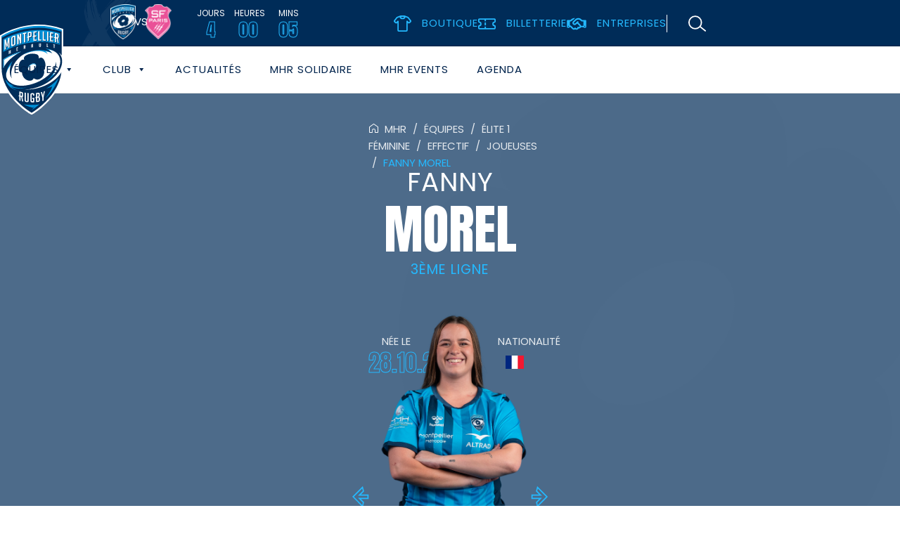

--- FILE ---
content_type: text/html; charset=UTF-8
request_url: https://www.montpellier-rugby.com/equipes/association/mhr-feminin/elite-1-feminine/joueuses/fanny-morel
body_size: 29878
content:
<!DOCTYPE html>
<html lang="fr-FR" >
<head>
	<meta charset="UTF-8"><link rel="preconnect" href="https://fonts.gstatic.com/" crossorigin />
	<meta http-equiv="X-UA-Compatible" content="IE=edge">
	<meta name="viewport" content="width=device-width, initial-scale=1">
	<link rel="pingback" href="https://www.montpellier-rugby.com/xmlrpc.php">
	
		
	
	
	<script data-no-optimize="1" src="https://www.google.com/recaptcha/api.js?render=6LewVSkpAAAAAF4ZBVZI7H7kdWs0eAydkFHG8QNC"></script>

	<!-- Google tag (gtag.js) -->
	<script src="https://www.googletagmanager.com/gtag/js?id=G-HP9HVW2RD5" defer data-deferred="1"></script>
	<script src="[data-uri]" defer></script>

	<meta name='robots' content='index, follow, max-image-preview:large, max-snippet:-1, max-video-preview:-1' />

	<!-- This site is optimized with the Yoast SEO plugin v26.0 - https://yoast.com/wordpress/plugins/seo/ -->
	<title>Fanny Morel - Montpellier Hérault Rugby - MHR</title>
	<link rel="canonical" href="https://www.montpellier-rugby.com/equipes/association/mhr-feminin/elite-1-feminine/joueuses/fanny-morel" />
	<script type="application/ld+json" class="yoast-schema-graph">{"@context":"https://schema.org","@graph":[{"@type":"WebPage","@id":"https://www.montpellier-rugby.com/equipes/association/mhr-feminin/elite-1-feminine/joueuses/fanny-morel","url":"https://www.montpellier-rugby.com/equipes/association/mhr-feminin/elite-1-feminine/joueuses/fanny-morel","name":"Fanny Morel - Montpellier Hérault Rugby - MHR","isPartOf":{"@id":"https://www.montpellier-rugby.com/#website"},"primaryImageOfPage":{"@id":"https://www.montpellier-rugby.com/equipes/association/mhr-feminin/elite-1-feminine/joueuses/fanny-morel#primaryimage"},"image":{"@id":"https://www.montpellier-rugby.com/equipes/association/mhr-feminin/elite-1-feminine/joueuses/fanny-morel#primaryimage"},"thumbnailUrl":"https://www.montpellier-rugby.com/wp-content/uploads/2025/11/MOREL_Fanny.png","datePublished":"2023-08-03T14:31:47+00:00","dateModified":"2025-11-19T14:05:01+00:00","breadcrumb":{"@id":"https://www.montpellier-rugby.com/equipes/association/mhr-feminin/elite-1-feminine/joueuses/fanny-morel#breadcrumb"},"inLanguage":"fr-FR","potentialAction":[{"@type":"ReadAction","target":["https://www.montpellier-rugby.com/equipes/association/mhr-feminin/elite-1-feminine/joueuses/fanny-morel"]}]},{"@type":"ImageObject","inLanguage":"fr-FR","@id":"https://www.montpellier-rugby.com/equipes/association/mhr-feminin/elite-1-feminine/joueuses/fanny-morel#primaryimage","url":"https://www.montpellier-rugby.com/wp-content/uploads/2025/11/MOREL_Fanny.png","contentUrl":"https://www.montpellier-rugby.com/wp-content/uploads/2025/11/MOREL_Fanny.png","width":1080,"height":1080},{"@type":"BreadcrumbList","@id":"https://www.montpellier-rugby.com/equipes/association/mhr-feminin/elite-1-feminine/joueuses/fanny-morel#breadcrumb","itemListElement":[{"@type":"ListItem","position":1,"name":"MHR","item":"https://www.montpellier-rugby.com/"},{"@type":"ListItem","position":2,"name":"Équipes","item":"https://www.montpellier-rugby.com/equipes"},{"@type":"ListItem","position":3,"name":"Élite 1 féminine","item":"https://www.montpellier-rugby.com/equipes/association/mhr-feminin/elite-1-feminine"},{"@type":"ListItem","position":4,"name":"Effectif","item":"https://www.montpellier-rugby.com/equipes/association/mhr-feminin/elite-1-feminine/effectif"},{"@type":"ListItem","position":5,"name":"Joueuses","item":"https://www.montpellier-rugby.com/equipes/association/mhr-feminin/elite-1-feminine/joueuses"},{"@type":"ListItem","position":6,"name":"Fanny Morel"}]},{"@type":"WebSite","@id":"https://www.montpellier-rugby.com/#website","url":"https://www.montpellier-rugby.com/","name":"Montpellier Hérault Rugby - MHR","description":"Montpellier Hérault Rugby","potentialAction":[{"@type":"SearchAction","target":{"@type":"EntryPoint","urlTemplate":"https://www.montpellier-rugby.com/?s={search_term_string}"},"query-input":{"@type":"PropertyValueSpecification","valueRequired":true,"valueName":"search_term_string"}}],"inLanguage":"fr-FR"}]}</script>
	<!-- / Yoast SEO plugin. -->


<link rel="alternate" type="application/rss+xml" title="Montpellier Hérault Rugby - MHR &raquo; Flux" href="https://www.montpellier-rugby.com/feed" />
<link rel="alternate" title="oEmbed (JSON)" type="application/json+oembed" href="https://www.montpellier-rugby.com/wp-json/oembed/1.0/embed?url=https%3A%2F%2Fwww.montpellier-rugby.com%2Fequipes%2Fassociation%2Fmhr-feminin%2Felite-1-feminine%2Fjoueuses%2Ffanny-morel" />
<link rel="alternate" title="oEmbed (XML)" type="text/xml+oembed" href="https://www.montpellier-rugby.com/wp-json/oembed/1.0/embed?url=https%3A%2F%2Fwww.montpellier-rugby.com%2Fequipes%2Fassociation%2Fmhr-feminin%2Felite-1-feminine%2Fjoueuses%2Ffanny-morel&#038;format=xml" />

<style>.lazyhtml{content-visibility:auto;contain-intrinsic-size:1px 1000px;}</style><script src="[data-uri]" defer></script><script data-optimized="1" src="https://www.montpellier-rugby.com/wp-content/plugins/litespeed-cache/assets/js/webfontloader.min.js" defer></script><link data-optimized="2" rel="stylesheet" href="https://www.montpellier-rugby.com/wp-content/litespeed/css/bc57d811db4b822d1c8af03f79432a02.css?ver=f57ed" />


<style id='wp-block-image-inline-css' type='text/css'>
.wp-block-image>a,.wp-block-image>figure>a{display:inline-block}.wp-block-image img{box-sizing:border-box;height:auto;max-width:100%;vertical-align:bottom}@media not (prefers-reduced-motion){.wp-block-image img.hide{visibility:hidden}.wp-block-image img.show{animation:show-content-image .4s}}.wp-block-image[style*=border-radius] img,.wp-block-image[style*=border-radius]>a{border-radius:inherit}.wp-block-image.has-custom-border img{box-sizing:border-box}.wp-block-image.aligncenter{text-align:center}.wp-block-image.alignfull>a,.wp-block-image.alignwide>a{width:100%}.wp-block-image.alignfull img,.wp-block-image.alignwide img{height:auto;width:100%}.wp-block-image .aligncenter,.wp-block-image .alignleft,.wp-block-image .alignright,.wp-block-image.aligncenter,.wp-block-image.alignleft,.wp-block-image.alignright{display:table}.wp-block-image .aligncenter>figcaption,.wp-block-image .alignleft>figcaption,.wp-block-image .alignright>figcaption,.wp-block-image.aligncenter>figcaption,.wp-block-image.alignleft>figcaption,.wp-block-image.alignright>figcaption{caption-side:bottom;display:table-caption}.wp-block-image .alignleft{float:left;margin:.5em 1em .5em 0}.wp-block-image .alignright{float:right;margin:.5em 0 .5em 1em}.wp-block-image .aligncenter{margin-left:auto;margin-right:auto}.wp-block-image :where(figcaption){margin-bottom:1em;margin-top:.5em}.wp-block-image.is-style-circle-mask img{border-radius:9999px}@supports ((-webkit-mask-image:none) or (mask-image:none)) or (-webkit-mask-image:none){.wp-block-image.is-style-circle-mask img{border-radius:0;-webkit-mask-image:url('data:image/svg+xml;utf8,<svg viewBox="0 0 100 100" xmlns="http://www.w3.org/2000/svg"><circle cx="50" cy="50" r="50"/></svg>');mask-image:url('data:image/svg+xml;utf8,<svg viewBox="0 0 100 100" xmlns="http://www.w3.org/2000/svg"><circle cx="50" cy="50" r="50"/></svg>');mask-mode:alpha;-webkit-mask-position:center;mask-position:center;-webkit-mask-repeat:no-repeat;mask-repeat:no-repeat;-webkit-mask-size:contain;mask-size:contain}}:root :where(.wp-block-image.is-style-rounded img,.wp-block-image .is-style-rounded img){border-radius:9999px}.wp-block-image figure{margin:0}.wp-lightbox-container{display:flex;flex-direction:column;position:relative}.wp-lightbox-container img{cursor:zoom-in}.wp-lightbox-container img:hover+button{opacity:1}.wp-lightbox-container button{align-items:center;backdrop-filter:blur(16px) saturate(180%);background-color:#5a5a5a40;border:none;border-radius:4px;cursor:zoom-in;display:flex;height:20px;justify-content:center;opacity:0;padding:0;position:absolute;right:16px;text-align:center;top:16px;width:20px;z-index:100}@media not (prefers-reduced-motion){.wp-lightbox-container button{transition:opacity .2s ease}}.wp-lightbox-container button:focus-visible{outline:3px auto #5a5a5a40;outline:3px auto -webkit-focus-ring-color;outline-offset:3px}.wp-lightbox-container button:hover{cursor:pointer;opacity:1}.wp-lightbox-container button:focus{opacity:1}.wp-lightbox-container button:focus,.wp-lightbox-container button:hover,.wp-lightbox-container button:not(:hover):not(:active):not(.has-background){background-color:#5a5a5a40;border:none}.wp-lightbox-overlay{box-sizing:border-box;cursor:zoom-out;height:100vh;left:0;overflow:hidden;position:fixed;top:0;visibility:hidden;width:100%;z-index:100000}.wp-lightbox-overlay .close-button{align-items:center;cursor:pointer;display:flex;justify-content:center;min-height:40px;min-width:40px;padding:0;position:absolute;right:calc(env(safe-area-inset-right) + 16px);top:calc(env(safe-area-inset-top) + 16px);z-index:5000000}.wp-lightbox-overlay .close-button:focus,.wp-lightbox-overlay .close-button:hover,.wp-lightbox-overlay .close-button:not(:hover):not(:active):not(.has-background){background:none;border:none}.wp-lightbox-overlay .lightbox-image-container{height:var(--wp--lightbox-container-height);left:50%;overflow:hidden;position:absolute;top:50%;transform:translate(-50%,-50%);transform-origin:top left;width:var(--wp--lightbox-container-width);z-index:9999999999}.wp-lightbox-overlay .wp-block-image{align-items:center;box-sizing:border-box;display:flex;height:100%;justify-content:center;margin:0;position:relative;transform-origin:0 0;width:100%;z-index:3000000}.wp-lightbox-overlay .wp-block-image img{height:var(--wp--lightbox-image-height);min-height:var(--wp--lightbox-image-height);min-width:var(--wp--lightbox-image-width);width:var(--wp--lightbox-image-width)}.wp-lightbox-overlay .wp-block-image figcaption{display:none}.wp-lightbox-overlay button{background:none;border:none}.wp-lightbox-overlay .scrim{background-color:#fff;height:100%;opacity:.9;position:absolute;width:100%;z-index:2000000}.wp-lightbox-overlay.active{visibility:visible}@media not (prefers-reduced-motion){.wp-lightbox-overlay.active{animation:turn-on-visibility .25s both}.wp-lightbox-overlay.active img{animation:turn-on-visibility .35s both}.wp-lightbox-overlay.show-closing-animation:not(.active){animation:turn-off-visibility .35s both}.wp-lightbox-overlay.show-closing-animation:not(.active) img{animation:turn-off-visibility .25s both}.wp-lightbox-overlay.zoom.active{animation:none;opacity:1;visibility:visible}.wp-lightbox-overlay.zoom.active .lightbox-image-container{animation:lightbox-zoom-in .4s}.wp-lightbox-overlay.zoom.active .lightbox-image-container img{animation:none}.wp-lightbox-overlay.zoom.active .scrim{animation:turn-on-visibility .4s forwards}.wp-lightbox-overlay.zoom.show-closing-animation:not(.active){animation:none}.wp-lightbox-overlay.zoom.show-closing-animation:not(.active) .lightbox-image-container{animation:lightbox-zoom-out .4s}.wp-lightbox-overlay.zoom.show-closing-animation:not(.active) .lightbox-image-container img{animation:none}.wp-lightbox-overlay.zoom.show-closing-animation:not(.active) .scrim{animation:turn-off-visibility .4s forwards}}@keyframes show-content-image{0%{visibility:hidden}99%{visibility:hidden}to{visibility:visible}}@keyframes turn-on-visibility{0%{opacity:0}to{opacity:1}}@keyframes turn-off-visibility{0%{opacity:1;visibility:visible}99%{opacity:0;visibility:visible}to{opacity:0;visibility:hidden}}@keyframes lightbox-zoom-in{0%{transform:translate(calc((-100vw + var(--wp--lightbox-scrollbar-width))/2 + var(--wp--lightbox-initial-left-position)),calc(-50vh + var(--wp--lightbox-initial-top-position))) scale(var(--wp--lightbox-scale))}to{transform:translate(-50%,-50%) scale(1)}}@keyframes lightbox-zoom-out{0%{transform:translate(-50%,-50%) scale(1);visibility:visible}99%{visibility:visible}to{transform:translate(calc((-100vw + var(--wp--lightbox-scrollbar-width))/2 + var(--wp--lightbox-initial-left-position)),calc(-50vh + var(--wp--lightbox-initial-top-position))) scale(var(--wp--lightbox-scale));visibility:hidden}}
/*# sourceURL=https://www.montpellier-rugby.com/wp-includes/blocks/image/style.min.css */
</style>



































<script type="text/javascript" src="https://www.montpellier-rugby.com/wp-includes/js/jquery/jquery.min.js?ver=3.7.1" id="jquery-core-js"></script>
<script data-optimized="1" type="text/javascript" src="https://www.montpellier-rugby.com/wp-content/litespeed/js/e13b7d270534218ce7a8b767132a7848.js?ver=568a7" id="jquery-migrate-js" defer data-deferred="1"></script>
<script data-optimized="1" type="text/javascript" src="https://www.montpellier-rugby.com/wp-content/litespeed/js/f05545b0d5197a84e5c63b36715f8481.js?ver=64604" id="digiterio-event-js" defer data-deferred="1"></script>
<script data-optimized="1" type="text/javascript" src="https://www.montpellier-rugby.com/wp-content/litespeed/js/f05b4f36043a0e634410f6aa55753b09.js?ver=39237" id="digiterio-faq-js" defer data-deferred="1"></script>
<script data-optimized="1" type="text/javascript" src="https://www.montpellier-rugby.com/wp-content/litespeed/js/978c5cefe95df0addd80dd57bd7730ad.js?ver=858c6" id="digiterio-magazine-js" defer data-deferred="1"></script>
<script data-optimized="1" type="text/javascript" src="https://www.montpellier-rugby.com/wp-content/litespeed/js/db0d0fc1de59c8147664bdcaf8121aa2.js?ver=3c846" id="digiterio-match-js" defer data-deferred="1"></script>
<script data-optimized="1" type="text/javascript" src="https://www.montpellier-rugby.com/wp-content/litespeed/js/7e674a1e70c216e846c8d45e9e836f1a.js?ver=4ce81" id="digiterio-mhrevents-js" defer data-deferred="1"></script>
<script data-optimized="1" type="text/javascript" src="https://www.montpellier-rugby.com/wp-content/litespeed/js/3a53516e058e77e44f61e3b2a5d3b426.js?ver=5ad61" id="digiterio-offre-partenaire-js" defer data-deferred="1"></script>
<script data-optimized="1" type="text/javascript" src="https://www.montpellier-rugby.com/wp-content/litespeed/js/6a7799e2dfed9ab1498d0bbde23a9d4f.js?ver=03b48" id="digiterio-partner-js" defer data-deferred="1"></script>
<script data-optimized="1" type="text/javascript" src="https://www.montpellier-rugby.com/wp-content/litespeed/js/1af5e4cf1db8bf0efd3efb6f56f1de34.js?ver=c4269" id="digiterio-presse-js" defer data-deferred="1"></script>
<script data-optimized="1" type="text/javascript" src="https://www.montpellier-rugby.com/wp-content/litespeed/js/7130f6a1d9a0d0ef8e37ad9076bb427b.js?ver=95bd0" id="digiterio-products-js" defer data-deferred="1"></script>
<script data-optimized="1" type="text/javascript" src="https://www.montpellier-rugby.com/wp-content/litespeed/js/6782308c93c9a7f9dbbf14f365b77a06.js?ver=f35b7" id="digiterio-recruit-js" defer data-deferred="1"></script>
<script data-optimized="1" type="text/javascript" src="https://www.montpellier-rugby.com/wp-content/litespeed/js/a4edf583f66c4f795321e881a3470cf0.js?ver=5c07c" id="digiterio-team-js" defer data-deferred="1"></script>
<script data-optimized="1" type="text/javascript" src="https://www.montpellier-rugby.com/wp-content/litespeed/js/be801811fd1eed26750a74252caac010.js?ver=8baed" id="digiterio-main-js" defer data-deferred="1"></script>
<script data-optimized="1" type="text/javascript" id="ajax-matchs-list-js-extra" src="[data-uri]" defer></script>
<script data-optimized="1" type="text/javascript" src="https://www.montpellier-rugby.com/wp-content/litespeed/js/973c32819925c8231ef8887b8f94812c.js?ver=88016" id="ajax-matchs-list-js" defer data-deferred="1"></script>
<script data-optimized="1" type="text/javascript" id="ajax-matchs-js-extra" src="[data-uri]" defer></script>
<script data-optimized="1" type="text/javascript" src="https://www.montpellier-rugby.com/wp-content/litespeed/js/fe0ca034a525ac699d6dd61fb566034b.js?ver=b7bc7" id="ajax-matchs-js" defer data-deferred="1"></script>
<script data-optimized="1" type="text/javascript" id="ajax-match-js-extra" src="[data-uri]" defer></script>
<script data-optimized="1" type="text/javascript" src="https://www.montpellier-rugby.com/wp-content/litespeed/js/9c5dc92214956387678f91e34599dfa1.js?ver=e2960" id="ajax-match-js" defer data-deferred="1"></script>
<script data-optimized="1" type="text/javascript" src="https://www.montpellier-rugby.com/wp-content/litespeed/js/9aae09c6fd8241448f555e2b9407ec91.js?ver=c24ab" id="add-to-calendar-js" defer data-deferred="1"></script>
<script data-optimized="1" type="text/javascript" src="https://www.montpellier-rugby.com/wp-content/litespeed/js/31a8b7758af508fd0a30ef32daf44526.js?ver=49ef4" id="digiterio-fancybox-js" defer data-deferred="1"></script>
<script data-optimized="1" type="text/javascript" src="https://www.montpellier-rugby.com/wp-content/litespeed/js/5b1946dbc81950d4f5ab29f7266a4f44.js?ver=c933a" id="selectric-js" defer data-deferred="1"></script>
<script data-optimized="1" type="text/javascript" src="https://www.montpellier-rugby.com/wp-content/litespeed/js/6f95df932e216d30dc95ae352952f9d8.js?ver=e4772" id="digiterio-countdown-js" defer data-deferred="1"></script>
<script data-optimized="1" type="text/javascript" src="https://www.montpellier-rugby.com/wp-content/litespeed/js/308dc674f10720a30b1dfe7c7c6c719c.js?ver=ba756" id="digiterio-dayjs-js" defer data-deferred="1"></script>
<script data-optimized="1" type="text/javascript" src="https://www.montpellier-rugby.com/wp-content/litespeed/js/c9ee8d93a3168168b9ae31cc63b6b081.js?ver=06bdb" id="digiterio-dayjs-locale-js" defer data-deferred="1"></script>
<script data-optimized="1" type="text/javascript" src="https://www.montpellier-rugby.com/wp-content/litespeed/js/168973a04cfa5afc30dcc33f2f7162c5.js?ver=b0cba" id="digiterio-slick-js" defer data-deferred="1"></script>
<link rel="https://api.w.org/" href="https://www.montpellier-rugby.com/wp-json/" /><link rel="alternate" title="JSON" type="application/json" href="https://www.montpellier-rugby.com/wp-json/wp/v2/equipe_feminine/3759" /><link rel="EditURI" type="application/rsd+xml" title="RSD" href="https://www.montpellier-rugby.com/xmlrpc.php?rsd" />
<link rel='shortlink' href='https://www.montpellier-rugby.com/?p=3759' />

<link rel="icon" href="https://www.montpellier-rugby.com/wp-content/uploads/2023/10/cropped-favicon-82x82.png" sizes="32x32" />
<link rel="icon" href="https://www.montpellier-rugby.com/wp-content/uploads/2023/10/cropped-favicon-300x300.png" sizes="192x192" />
<link rel="apple-touch-icon" href="https://www.montpellier-rugby.com/wp-content/uploads/2023/10/cropped-favicon-300x300.png" />
<meta name="msapplication-TileImage" content="https://www.montpellier-rugby.com/wp-content/uploads/2023/10/cropped-favicon-300x300.png" />

	<link rel="preconnect" href="https://fonts.googleapis.com">
          <link rel="preconnect" href="https://fonts.gstatic.com" crossorigin>
          
          
	<!-- async css -->
	
</head>
<body class="wp-singular equipe_feminine-template-default single single-equipe_feminine postid-3759 wp-embed-responsive wp-theme-digiterio wp-child-theme-digiterio-child front layout-fullwidth no-gutenberg title-separator has-post-thumbnail is-sticky is-sticky-up has-sidebar-header-top  mega-menu-primary">

	<div class="layout-wrapper">

	<div class="skip-links">
	  <a href="#main-content">Go to content</a>
	  <a href="#main-navigation">Go to navigation</a>
	</div>

		<header class="">
				<div class="layout-sidebar-header-top bg-theme-color theme-dark ">
			<div class="container">
				<div class="grid grid-2 grid--align-center">
					<div class="layout-sidebar-header-top-left">
										<div class="widget">
	<div class="nextmatch">
							<div class="last-match">
							
				<a class="match-next-side match--domicile" href="https://www.montpellier-rugby.com/equipes/equipe-pro/calendrier/match/mhr-vs-sf-paris" title="MHR vs SF Paris">
			
					<div class="teams">
							<div class="team">
      <div class="team-title">
                <div class="team-image logo-team">
          <img src="https://www.montpellier-rugby.com/wp-content/uploads/2023/01/1200px-Logo_Montpellier_Herault_rugby_2013.svg-2-82x117.png.webp" alt="Montpellier" />
        </div>
                <div class="team-name">Montpellier</div>
      </div>
      <div class="team-score"> -</div>
    </div>
							<div class="info-vs">VS</div>
							<div class="team team--adv">
      <div class="team-score"> -</div>
      <div class="team-title">
        <div class="team-name">Stade Français</div>
                <div class="team-image logo-team">
          <img src="https://www.montpellier-rugby.com/wp-content/uploads/2023/07/sfp_logo_mono_rose_blanc_2-82x106.png.webp" alt="Stade Français" />
        </div>
              </div>
    </div>
						</div>
					<div class="match-infos">
						      <div class="info-competition">
        <img data-lazyloaded="1" src="[data-uri]" data-src="https://www.montpellier-rugby.com/wp-content/uploads/2023/01/Top_14.svg-82x82.png.webp" alt="Top 14" title="Top 14" /><noscript><img src="https://www.montpellier-rugby.com/wp-content/uploads/2023/01/Top_14.svg-82x82.png.webp" alt="Top 14" title="Top 14" /></noscript>
      </div>
    							<div class="info-date">
      <div class="date-start">
					<span>samedi 31 janvier 2026</span>
			à <span>14h30</span>      </div>
    </div>
													<div class="info-countdown" data-countdown-side="2026/01/31 14:30"></div>
											</div>

				</a>
						</div>

			<script data-optimized="1" src="[data-uri]" defer></script>
				</div>

	</div>										</div>
					<div class="layout-sidebar-header-top-right">
										<div class="widget">	<ul class="nav-misc">
					<li class="boutique">
				<a href="https://boutique.montpellier-rugby.com/" target="_blank"> <span>Boutique</span></a>
			</li>
						<li class="billeterie">
				<a href="https://store.montpellier-rugby.com/" target="_blank"> <span>Billetterie</span></a>
			</li>
						<li class="tv">
				<a href="https://www.montpellier-rugby.com/club/partenaires" target=""> <span>Entreprises</span></a>
			</li>
					<li class="recherche"><a href="#" class="search-btn"> <span>Recherche</span></a></li>
	</ul>

	</div>										</div>
				</div>
			</div>
		</div>
		
		<div class="layout-header bg-default  
					layout-header--2">
			<div class="container">
				<div class="layout-header-primary layout-align-mobile-default">
			    					<a class="header-logo" href="https://www.montpellier-rugby.com/">
																				<img src="https://www.montpellier-rugby.com/wp-content/uploads/2023/11/Logo_Montpellier_Herault_rugby_2013.svg" alt="Montpellier Hérault Rugby - MHR" width="80" height="80" style="height:40px; ">
																								</a>
									</div>
		    <div class="layout-header-secondary layout-align-right">

					<button class="navigation-toggler">
						<svg xmlns="http://www.w3.org/2000/svg" viewBox="0 0 448 512">
    <path d="M0 96C0 78.3 14.3 64 32 64H416c17.7 0 32 14.3 32 32s-14.3 32-32 32H32C14.3 128 0 113.7 0 96zM0 256c0-17.7 14.3-32 32-32H416c17.7 0 32 14.3 32 32s-14.3 32-32 32H32c-17.7 0-32-14.3-32-32zM448 416c0 17.7-14.3 32-32 32H32c-17.7 0-32-14.3-32-32s14.3-32 32-32H416c17.7 0 32 14.3 32 32z"/>
</svg>						<span class="sr-only">Navigation </span>
					</button>
								    <nav class="navigation font-secondary text-uppercase  nav-style-1" id="main-navigation">
			      <div id="mega-menu-wrap-primary" class="mega-menu-wrap"><div class="mega-menu-toggle"><div class="mega-toggle-blocks-left"></div><div class="mega-toggle-blocks-center"></div><div class="mega-toggle-blocks-right"><div class='mega-toggle-block mega-menu-toggle-animated-block mega-toggle-block-0' id='mega-toggle-block-0'><button aria-label="Ouvrir Menu" class="mega-toggle-animated mega-toggle-animated-slider" type="button" aria-expanded="false">
                  <span class="mega-toggle-animated-box">
                    <span class="mega-toggle-animated-inner"></span>
                  </span>
                </button></div></div></div><ul id="mega-menu-primary" class="mega-menu max-mega-menu mega-menu-horizontal mega-no-js" data-event="hover" data-effect="fade_up" data-effect-speed="200" data-effect-mobile="slide" data-effect-speed-mobile="200" data-panel-width="body" data-panel-inner-width=".container" data-mobile-force-width="false" data-second-click="go" data-document-click="collapse" data-vertical-behaviour="standard" data-breakpoint="1200" data-unbind="true" data-mobile-state="collapse_all" data-mobile-direction="vertical" data-hover-intent-timeout="300" data-hover-intent-interval="100"><li class="mega-mega-equipes mega-menu-item mega-menu-item-type-custom mega-menu-item-object-custom mega-menu-item-has-children mega-menu-megamenu mega-menu-grid mega-align-bottom-left mega-menu-grid mega-menu-item-2879 mega-equipes" id="mega-menu-item-2879"><a class="mega-menu-link" href="https://www.montpellier-rugby.com/equipes" aria-expanded="false" tabindex="0">Équipes<span class="mega-indicator" aria-hidden="true"></span></a>
<ul class="mega-sub-menu" role='presentation'>
<li class="mega-menu-row" id="mega-menu-2879-0">
	<ul class="mega-sub-menu" style='--columns:12' role='presentation'>
<li class="mega-menu-column mega-menu-columns-3-of-12" style="--columns:12; --span:3" id="mega-menu-2879-0-0">
		<ul class="mega-sub-menu">
<li class="mega-menu-item mega-menu-item-type-widget widget_custom_html mega-menu-item-custom_html-2" id="mega-menu-item-custom_html-2"><div class="textwidget custom-html-widget"><div class="h4">
	<a href="/equipes/equipe-pro">Équipe pro</a>
</div></div></li><li class="mega-menu-item mega-menu-item-type-widget widget_nav_menu mega-menu-item-nav_menu-2" id="mega-menu-item-nav_menu-2"><h4 class="mega-block-title">Équipe pro</h4><div class="menu-equipe-pro-container"><ul id="menu-equipe-pro" class="menu"><li id="menu-item-3214" class="menu-item menu-item-type-post_type menu-item-object-page menu-item-3214"><a href="https://www.montpellier-rugby.com/equipes/equipe-pro/effectif">Effectif</a></li>
<li id="menu-item-3276" class="menu-item menu-item-type-post_type menu-item-object-page menu-item-3276"><a href="https://www.montpellier-rugby.com/equipes/equipe-pro/joueurs">Joueurs</a></li>
<li id="menu-item-3277" class="menu-item menu-item-type-post_type menu-item-object-page menu-item-3277"><a href="https://www.montpellier-rugby.com/equipes/equipe-pro/staff">Staff</a></li>
<li id="menu-item-3212" class="menu-item menu-item-type-post_type menu-item-object-page menu-item-3212"><a href="https://www.montpellier-rugby.com/equipes/equipe-pro/calendrier">Calendrier</a></li>
<li id="menu-item-3287" class="menu-item menu-item-type-post_type menu-item-object-page menu-item-3287"><a href="https://www.montpellier-rugby.com/equipes/equipe-pro/resultats">Résultats</a></li>
<li id="menu-item-3213" class="menu-item menu-item-type-post_type menu-item-object-page menu-item-3213"><a href="https://www.montpellier-rugby.com/equipes/equipe-pro/classement">Classement</a></li>
</ul></div></li>		</ul>
</li><li class="mega-menu-column mega-menu-columns-3-of-12" style="--columns:12; --span:3" id="mega-menu-2879-0-1">
		<ul class="mega-sub-menu">
<li class="mega-menu-item mega-menu-item-type-widget widget_custom_html mega-menu-item-custom_html-3" id="mega-menu-item-custom_html-3"><div class="textwidget custom-html-widget"><div class="h4">
	<a href="/equipes/centre-de-formation">Centre de formation</a>
</div></div></li><li class="mega-menu-item mega-menu-item-type-widget widget_nav_menu mega-menu-item-nav_menu-3" id="mega-menu-item-nav_menu-3"><h4 class="mega-block-title">Espoirs</h4><div class="menu-equipe-cdf-container"><ul id="menu-equipe-cdf" class="menu"><li id="menu-item-4476" class="menu-item menu-item-type-post_type menu-item-object-page menu-item-4476"><a href="https://www.montpellier-rugby.com/equipes/centre-de-formation/effectif">Effectif</a></li>
<li id="menu-item-4477" class="menu-item menu-item-type-post_type menu-item-object-page menu-item-4477"><a href="https://www.montpellier-rugby.com/equipes/centre-de-formation/joueurs">Joueurs</a></li>
<li id="menu-item-4478" class="menu-item menu-item-type-post_type menu-item-object-page menu-item-4478"><a href="https://www.montpellier-rugby.com/equipes/centre-de-formation/staff">Staff</a></li>
<li id="menu-item-7674" class="menu-item menu-item-type-post_type menu-item-object-page menu-item-7674"><a href="https://www.montpellier-rugby.com/equipes/centre-de-formation/le-centre-de-formation">Le centre de formation</a></li>
</ul></div></li>		</ul>
</li><li class="mega-menu-column mega-menu-columns-3-of-12" style="--columns:12; --span:3" id="mega-menu-2879-0-2">
		<ul class="mega-sub-menu">
<li class="mega-menu-item mega-menu-item-type-widget widget_custom_html mega-menu-item-custom_html-4" id="mega-menu-item-custom_html-4"><div class="textwidget custom-html-widget"><div class="h4">
	<a href="/equipes/association/mhr-feminin/elite-1-feminine">Élite 1 féminine</a>
</div></div></li><li class="mega-menu-item mega-menu-item-type-widget widget_nav_menu mega-menu-item-nav_menu-4" id="mega-menu-item-nav_menu-4"><h4 class="mega-block-title">Élite 1 féminine</h4><div class="menu-equipe-feminine-container"><ul id="menu-equipe-feminine" class="menu"><li id="menu-item-4475" class="menu-item menu-item-type-post_type menu-item-object-page menu-item-4475"><a href="https://www.montpellier-rugby.com/equipes/association/mhr-feminin/elite-1-feminine/effectif">Effectif</a></li>
<li id="menu-item-4470" class="menu-item menu-item-type-post_type menu-item-object-page menu-item-4470"><a href="https://www.montpellier-rugby.com/equipes/association/mhr-feminin/elite-1-feminine/joueuses">Joueuses</a></li>
<li id="menu-item-4472" class="menu-item menu-item-type-post_type menu-item-object-page menu-item-4472"><a href="https://www.montpellier-rugby.com/equipes/association/mhr-feminin/elite-1-feminine/staff">Staff</a></li>
<li id="menu-item-4473" class="menu-item menu-item-type-post_type menu-item-object-page menu-item-4473"><a href="https://www.montpellier-rugby.com/equipes/association/mhr-feminin/elite-1-feminine/calendrier">Calendrier</a></li>
<li id="menu-item-4471" class="menu-item menu-item-type-post_type menu-item-object-page menu-item-4471"><a href="https://www.montpellier-rugby.com/equipes/association/mhr-feminin/elite-1-feminine/resultats">Résultats</a></li>
</ul></div></li>		</ul>
</li><li class="mega-menu-column mega-menu-columns-3-of-12" style="--columns:12; --span:3" id="mega-menu-2879-0-3">
		<ul class="mega-sub-menu">
<li class="mega-menu-item mega-menu-item-type-widget widget_custom_html mega-menu-item-custom_html-5" id="mega-menu-item-custom_html-5"><div class="textwidget custom-html-widget"><div class="h4">
	<a href="/equipes/association">Association</a>
</div></div></li><li class="mega-menu-item mega-menu-item-type-widget widget_nav_menu mega-menu-item-nav_menu-5" id="mega-menu-item-nav_menu-5"><h4 class="mega-block-title">Associations</h4><div class="menu-association-container"><ul id="menu-association" class="menu"><li id="menu-item-3346" class="menu-item menu-item-type-post_type menu-item-object-page menu-item-3346"><a href="https://www.montpellier-rugby.com/equipes/association/espoirs">Espoirs</a></li>
<li id="menu-item-3353" class="menu-item menu-item-type-post_type menu-item-object-page menu-item-3353"><a href="https://www.montpellier-rugby.com/equipes/association/mhr-feminin">MHR Féminin</a></li>
<li id="menu-item-3347" class="menu-item menu-item-type-post_type menu-item-object-page menu-item-3347"><a href="https://www.montpellier-rugby.com/equipes/association/junior-crabos">Junior Crabos</a></li>
<li id="menu-item-7193" class="menu-item menu-item-type-post_type menu-item-object-page menu-item-7193"><a href="https://www.montpellier-rugby.com/equipes/association/cadets">Cadets</a></li>
<li id="menu-item-7191" class="menu-item menu-item-type-post_type menu-item-object-page menu-item-7191"><a href="https://www.montpellier-rugby.com/equipes/association/minimes">Minimes</a></li>
<li id="menu-item-7192" class="menu-item menu-item-type-post_type menu-item-object-page menu-item-7192"><a href="https://www.montpellier-rugby.com/equipes/association/benjamins">Benjamins</a></li>
<li id="menu-item-7105" class="menu-item menu-item-type-post_type menu-item-object-page menu-item-7105"><a href="https://www.montpellier-rugby.com/equipes/association/poussins">Poussins</a></li>
<li id="menu-item-7194" class="menu-item menu-item-type-post_type menu-item-object-page menu-item-7194"><a href="https://www.montpellier-rugby.com/equipes/association/mini-poussins">Mini-Poussins</a></li>
<li id="menu-item-3351" class="menu-item menu-item-type-post_type menu-item-object-page menu-item-3351"><a href="https://www.montpellier-rugby.com/equipes/association/premiers-pas">Premiers pas</a></li>
<li id="menu-item-3343" class="menu-item menu-item-type-post_type menu-item-object-page menu-item-3343"><a href="https://www.montpellier-rugby.com/equipes/association/baby-rugby">Baby Rugby</a></li>
<li id="menu-item-7189" class="menu-item menu-item-type-post_type menu-item-object-page menu-item-7189"><a href="https://www.montpellier-rugby.com/equipes/association/section-sportive">Section sportive</a></li>
</ul></div></li>		</ul>
</li>	</ul>
</li></ul>
</li><li class="mega-mega-club mega-menu-item mega-menu-item-type-post_type mega-menu-item-object-page mega-menu-item-has-children mega-menu-megamenu mega-menu-grid mega-align-bottom-left mega-menu-grid mega-menu-item-3244 mega-club" id="mega-menu-item-3244"><a class="mega-menu-link" href="https://www.montpellier-rugby.com/club" aria-expanded="false" tabindex="0">Club<span class="mega-indicator" aria-hidden="true"></span></a>
<ul class="mega-sub-menu" role='presentation'>
<li class="mega-menu-row" id="mega-menu-3244-0">
	<ul class="mega-sub-menu" style='--columns:12' role='presentation'>
<li class="mega-menu-column mega-menu-columns-3-of-12" style="--columns:12; --span:3" id="mega-menu-3244-0-0">
		<ul class="mega-sub-menu">
<li class="mega-menu-item mega-menu-item-type-widget widget_nav_menu mega-menu-item-nav_menu-7" id="mega-menu-item-nav_menu-7"><div class="menu-club-container"><ul id="menu-club" class="menu"><li id="menu-item-3781" class="menu-item menu-item-type-post_type menu-item-object-page menu-item-3781"><a href="https://www.montpellier-rugby.com/club/histoire-du-club">Histoire du club</a></li>
<li id="menu-item-3460" class="menu-item menu-item-type-post_type menu-item-object-page menu-item-3460"><a href="https://www.montpellier-rugby.com/club/recrutement">Recrutement</a></li>
<li id="menu-item-3458" class="menu-item menu-item-type-post_type menu-item-object-page menu-item-3458"><a href="https://www.montpellier-rugby.com/club/devenir-volontaire">Devenir volontaire</a></li>
<li id="menu-item-3461" class="menu-item menu-item-type-post_type menu-item-object-page menu-item-3461"><a href="https://www.montpellier-rugby.com/club/contacts">Contacts</a></li>
<li id="menu-item-4983" class="menu-item menu-item-type-post_type menu-item-object-page menu-item-4983"><a href="https://www.montpellier-rugby.com/club/les-cistus">Les Cistus</a></li>
</ul></div></li>		</ul>
</li><li class="mega-menu-column mega-menu-columns-3-of-12" style="--columns:12; --span:3" id="mega-menu-3244-0-1">
		<ul class="mega-sub-menu">
<li class="mega-menu-item mega-menu-item-type-widget widget_custom_html mega-menu-item-custom_html-7" id="mega-menu-item-custom_html-7"><div class="textwidget custom-html-widget"><div class="h4">
	<a href="https://www.montpellier-rugby.com/club/supporters-mhr">Supporters MHR</a>
</div></div></li><li class="mega-menu-item mega-menu-item-type-widget widget_nav_menu mega-menu-item-nav_menu-8" id="mega-menu-item-nav_menu-8"><div class="menu-supporters-container"><ul id="menu-supporters" class="menu"><li id="menu-item-3470" class="menu-item menu-item-type-post_type menu-item-object-page menu-item-3470"><a href="https://www.montpellier-rugby.com/club/supporters-mhr/club-historique-des-supporters">Clubs Historique des supporters</a></li>
<li id="menu-item-3468" class="menu-item menu-item-type-post_type menu-item-object-page menu-item-3468"><a href="https://www.montpellier-rugby.com/club/supporters-mhr/club-du-xv-du-mhr">Club du XV du MHR</a></li>
<li id="menu-item-3469" class="menu-item menu-item-type-post_type menu-item-object-page menu-item-3469"><a href="https://www.montpellier-rugby.com/club/supporters-mhr/les-clapascistes">Les Clapas’Cistes</a></li>
</ul></div></li>		</ul>
</li><li class="mega-menu-column mega-menu-columns-3-of-12" style="--columns:12; --span:3" id="mega-menu-3244-0-2">
		<ul class="mega-sub-menu">
<li class="mega-menu-item mega-menu-item-type-widget widget_custom_html mega-menu-item-custom_html-8" id="mega-menu-item-custom_html-8"><div class="textwidget custom-html-widget"><div class="h4">
	<a href="https://www.montpellier-rugby.com/club/partenaires">Partenaires</a>
</div></div></li><li class="mega-menu-item mega-menu-item-type-widget widget_nav_menu mega-menu-item-nav_menu-9" id="mega-menu-item-nav_menu-9"><div class="menu-entreprises-container"><ul id="menu-entreprises" class="menu"><li id="menu-item-3471" class="menu-item menu-item-type-post_type menu-item-object-page menu-item-3471"><a href="https://www.montpellier-rugby.com/club/partenaires/devenir-partenaire">Devenir partenaire</a></li>
<li id="menu-item-3472" class="menu-item menu-item-type-post_type menu-item-object-page menu-item-3472"><a href="https://www.montpellier-rugby.com/club/partenaires/offre-partenaire">L’offre partenaire</a></li>
<li id="menu-item-3473" class="menu-item menu-item-type-post_type menu-item-object-page menu-item-3473"><a href="https://www.montpellier-rugby.com/club/partenaires/nos-partenaires">Nos partenaires</a></li>
</ul></div></li>		</ul>
</li><li class="mega-menu-column mega-menu-columns-3-of-12" style="--columns:12; --span:3" id="mega-menu-3244-0-3">
		<ul class="mega-sub-menu">
<li class="mega-menu-item mega-menu-item-type-widget widget_text mega-menu-item-text-2" id="mega-menu-item-text-2">			<div class="textwidget">	<div class="h4 menu-item-impact">
		<a href="https://www.montpellier-rugby.com/club/impact-magazine">Impact magazine<br>
				  <div class="magazine-image-parent">
			<div class="magazine-image">
				<span>
				<img data-lazyloaded="1" src="[data-uri]" fetchpriority="high" decoding="async" width="221" height="300" data-src="https://www.montpellier-rugby.com/wp-content/uploads/2024/06/IMPACT21-221x300.jpg" class="attachment-medium size-medium wp-post-image" alt="Impact magazine rugby" data-srcset="https://www.montpellier-rugby.com/wp-content/uploads/2024/06/IMPACT21-221x300.jpg 221w, https://www.montpellier-rugby.com/wp-content/uploads/2024/06/IMPACT21-82x111.jpg 82w, https://www.montpellier-rugby.com/wp-content/uploads/2024/06/IMPACT21-300x407.jpg 300w, https://www.montpellier-rugby.com/wp-content/uploads/2024/06/IMPACT21-450x611.jpg 450w, https://www.montpellier-rugby.com/wp-content/uploads/2024/06/IMPACT21.jpg 667w" data-sizes="(max-width: 221px) 100vw, 221px" loading="eager" /><noscript><img fetchpriority="high" decoding="async" width="221" height="300" src="https://www.montpellier-rugby.com/wp-content/uploads/2024/06/IMPACT21-221x300.jpg" class="attachment-medium size-medium wp-post-image" alt="Impact magazine rugby" srcset="https://www.montpellier-rugby.com/wp-content/uploads/2024/06/IMPACT21-221x300.jpg 221w, https://www.montpellier-rugby.com/wp-content/uploads/2024/06/IMPACT21-82x111.jpg 82w, https://www.montpellier-rugby.com/wp-content/uploads/2024/06/IMPACT21-300x407.jpg 300w, https://www.montpellier-rugby.com/wp-content/uploads/2024/06/IMPACT21-450x611.jpg 450w, https://www.montpellier-rugby.com/wp-content/uploads/2024/06/IMPACT21.jpg 667w" sizes="(max-width: 221px) 100vw, 221px" loading="eager" /></noscript>				</span>
			</div>
		  </div>
		  		</a>
	</div>
    
</div>
		</li>		</ul>
</li>	</ul>
</li></ul>
</li><li class="mega-menu-item mega-menu-item-type-post_type mega-menu-item-object-page mega-align-bottom-left mega-menu-flyout mega-menu-item-194" id="mega-menu-item-194"><a class="mega-menu-link" href="https://www.montpellier-rugby.com/actualites" tabindex="0">Actualités</a></li><li class="mega-mega-solidaire mega-menu-item mega-menu-item-type-post_type mega-menu-item-object-page mega-align-bottom-left mega-menu-flyout mega-menu-item-3241 mega-solidaire" id="mega-menu-item-3241"><a class="mega-menu-link" href="https://www.montpellier-rugby.com/mhr-solidaire" tabindex="0">MHR solidaire</a></li><li class="mega-menu-item mega-menu-item-type-post_type mega-menu-item-object-page mega-align-bottom-left mega-menu-flyout mega-menu-item-3240" id="mega-menu-item-3240"><a class="mega-menu-link" href="https://www.montpellier-rugby.com/mhr-events" tabindex="0">MHR events</a></li><li class="mega-menu-item mega-menu-item-type-post_type mega-menu-item-object-page mega-align-bottom-left mega-menu-flyout mega-menu-item-2564" id="mega-menu-item-2564"><a class="mega-menu-link" href="https://www.montpellier-rugby.com/agenda" tabindex="0">Agenda</a></li><li class="mega-recherche mega-menu-item mega-menu-item-type-custom mega-menu-item-object-custom mega-align-bottom-left mega-menu-flyout mega-menu-item-7274 recherche" id="mega-menu-item-7274"><a class="mega-menu-link" href="#" tabindex="0">Recherche</a></li></ul></div>					</nav>

		      <div class="header-buttons">

		        
													<div class="layout-sidebar-header"><div class="widget"></div></div>
							
		      </div>
		    </div>

			</div>
		</div>

		
	</header>
	<div class="fake-sticky"></div>

	<div class="search-form has-container">
		<button type="button"> <svg id="mhr-close" xmlns="http://www.w3.org/2000/svg" width="20" height="20.065" viewBox="0 0 20 20.065">
  <path id="Tracé_6035" data-name="Tracé 6035" d="M15.672,2.295l2.1,2.1-5.7,5.706,5.7,5.7-2.1,2.1L9.967,12.2,4.263,17.9l-2.1-2.1,5.7-5.7-5.7-5.706,2.1-2.1L9.967,8ZM15.737,0,9.9,5.836,4.2.131,0,4.328,5.771,10.1,0,15.868l4.2,4.2L9.967,14.3l5.771,5.77L20,15.8l-5.771-5.77L20,4.263Z" fill="#24b9ff"/>
</svg>
 <span class="sr-only">Close search </span> </button>
		<div class="container">
			<p class="h2">Rechercher</p>
			<div class="asp_w_container asp_w_container_2 asp_w_container_2_1" data-id="2">
	<div class='asp_w asp_m asp_m_2 asp_m_2_1 wpdreams_asp_sc wpdreams_asp_sc-2 ajaxsearchpro asp_main_container  asp_non_compact'
		 data-id="2"
		 data-name="Formulaire de recherche"
		 		 data-instance="1"
		 id='ajaxsearchpro2_1'>

		<div class="probox">

    
    <div class='prosettings' style='display:none;' data-opened=0>
                <div class='innericon'>
            <svg xmlns="http://www.w3.org/2000/svg" width="22" height="22" viewBox="0 0 512 512"><path d="M170 294c0 33.138-26.862 60-60 60-33.137 0-60-26.862-60-60 0-33.137 26.863-60 60-60 33.138 0 60 26.863 60 60zm-60 90c-6.872 0-13.565-.777-20-2.243V422c0 11.046 8.954 20 20 20s20-8.954 20-20v-40.243c-6.435 1.466-13.128 2.243-20 2.243zm0-180c6.872 0 13.565.777 20 2.243V90c0-11.046-8.954-20-20-20s-20 8.954-20 20v116.243c6.435-1.466 13.128-2.243 20-2.243zm146-7c12.13 0 22 9.87 22 22s-9.87 22-22 22-22-9.87-22-22 9.87-22 22-22zm0-38c-33.137 0-60 26.863-60 60 0 33.138 26.863 60 60 60 33.138 0 60-26.862 60-60 0-33.137-26.862-60-60-60zm0-30c6.872 0 13.565.777 20 2.243V90c0-11.046-8.954-20-20-20s-20 8.954-20 20v41.243c6.435-1.466 13.128-2.243 20-2.243zm0 180c-6.872 0-13.565-.777-20-2.243V422c0 11.046 8.954 20 20 20s20-8.954 20-20V306.757c-6.435 1.466-13.128 2.243-20 2.243zm146-75c-33.137 0-60 26.863-60 60 0 33.138 26.863 60 60 60 33.138 0 60-26.862 60-60 0-33.137-26.862-60-60-60zm0-30c6.872 0 13.565.777 20 2.243V90c0-11.046-8.954-20-20-20s-20 8.954-20 20v116.243c6.435-1.466 13.128-2.243 20-2.243zm0 180c-6.872 0-13.565-.777-20-2.243V422c0 11.046 8.954 20 20 20s20-8.954 20-20v-40.243c-6.435 1.466-13.128 2.243-20 2.243z"/></svg>        </div>
    </div>

    
    
    <div class='proinput'>
        <form role="search" action='#' autocomplete="off"
			  aria-label="Formulaire de recherche">
            <input type='search' class='orig'
                   placeholder='Votre recherche'
                   name='phrase' value=''
                   aria-label="Champ de recherche"
                   autocomplete="off"/>
            <input type='text' class='autocomplete' name='phrase' value=''
                   aria-label="Champ de recherche à saisie semi-automatique"
                   aria-hidden="true"
				   tabindex="-1"
				   autocomplete="off" disabled/>
        </form>
    </div>

    
	
	<button class='promagnifier' aria-label="Bouton de recherche">
				<span class='asp_text_button hiddend'>
			Search		</span>
		<span class='innericon'>
			<svg xmlns="http://www.w3.org/2000/svg" width="22" height="22" viewBox="0 0 512 512"><path d="M460.355 421.59l-106.51-106.512c20.04-27.553 31.884-61.437 31.884-98.037C385.73 124.935 310.792 50 218.685 50c-92.106 0-167.04 74.934-167.04 167.04 0 92.107 74.935 167.042 167.04 167.042 34.912 0 67.352-10.773 94.184-29.158L419.945 462l40.41-40.41zM100.63 217.04c0-65.095 52.96-118.055 118.056-118.055 65.098 0 118.057 52.96 118.057 118.056 0 65.097-52.96 118.057-118.057 118.057-65.096 0-118.055-52.96-118.055-118.056z"/></svg>		</span>
		<span class="asp_clear"></span>
	</button>

	
    
    <div class='proloading'>
                        <div class="asp_loader">
            <div class="asp_loader-inner asp_ball-scale-ripple">
            
                <div></div>
                            </div>
        </div>
                    </div>

            <div class='proclose'>
            <svg version="1.1" xmlns="http://www.w3.org/2000/svg" xmlns:xlink="http://www.w3.org/1999/xlink" x="0px"
                 y="0px"
                 width="512px" height="512px" viewBox="0 0 512 512" enable-background="new 0 0 512 512"
                 xml:space="preserve">
            <polygon points="438.393,374.595 319.757,255.977 438.378,137.348 374.595,73.607 255.995,192.225 137.375,73.622 73.607,137.352 192.246,255.983 73.622,374.625 137.352,438.393 256.002,319.734 374.652,438.378 "/>
            </svg>
        </div>
    
    
</div>	</div>
	<div class='asp_data_container' style="display:none !important;">
		<div class="asp_init_data"
	 style="display:none !important;"
	 id="asp_init_id_2_1"
	 data-asp-id="2"
	 data-asp-instance="1"
	 data-aspdata="[base64]/[base64]/[base64]/[base64]"></div>
<div class='asp_hidden_data' style="display:none !important;">
    <div class='asp_item_overlay'>
        <div class='asp_item_inner'>
            <svg xmlns="http://www.w3.org/2000/svg" width="22" height="22" viewBox="0 0 512 512"><path d="M448.225 394.243l-85.387-85.385c16.55-26.08 26.146-56.986 26.146-90.094 0-92.99-75.652-168.64-168.643-168.64-92.988 0-168.64 75.65-168.64 168.64s75.65 168.64 168.64 168.64c31.466 0 60.94-8.67 86.176-23.734l86.14 86.142c36.755 36.754 92.355-18.783 55.57-55.57zm-344.233-175.48c0-64.155 52.192-116.35 116.35-116.35s116.353 52.194 116.353 116.35S284.5 335.117 220.342 335.117s-116.35-52.196-116.35-116.352zm34.463-30.26c34.057-78.9 148.668-69.75 170.248 12.863-43.482-51.037-119.984-56.532-170.248-12.862z"/></svg>                    </div>
    </div>
</div>	</div>
	<div id='__original__ajaxsearchprores2_1' class='asp_w asp_r asp_r_2 asp_r_2_1 vertical ajaxsearchpro wpdreams_asp_sc wpdreams_asp_sc-2'
     data-id="2"
     data-instance="1">

    
    
    
    <div class="results">

        
        <div class="resdrg">
        </div>

        
    </div>

    
    
    

    <div class="asp_res_loader hiddend">
                    <div class="asp_loader">
                <div class="asp_loader-inner asp_ball-scale-ripple">
                
                    <div></div>
                                    </div>
            </div>
            </div>
</div>	<div id='__original__ajaxsearchprosettings2_1'
		 class="asp_w asp_ss asp_ss_2 asp_s asp_s_2 asp_s_2_1 wpdreams_asp_sc wpdreams_asp_sc-2 ajaxsearchpro searchsettings"
		 data-id="2"
		 data-instance="1">
	<form name='options' class="asp-fss-flex"
	  aria-label="Search settings form"
	  autocomplete = 'off'>
        <input type="hidden" name="current_page_id" value="3759">
        	    <input type='hidden' name='qtranslate_lang'
               value='0'/>
    	    <input type="hidden" name="filters_changed" value="0">
    <input type="hidden" name="filters_initial" value="1">
        <div style="clear:both;"></div>
</form>	</div>

			</div>
<div id='wpdreams_asp_results_2'></div>		</div>
	</div>

	<div class="layout-banner has-image alignment-center overlay  bg-dark theme-dark ">
	<img src="https://www.montpellier-rugby.com/wp-content/themes/digiterio-child/images/transparent.png.webp" alt="Fanny Morel">
	<div class="fleur-cont"></div>

	<div class="container">


			<div class="ariane">
				<span><span><a href="https://www.montpellier-rugby.com/">MHR</a></span> <span class="sep">/</span> <span><a href="https://www.montpellier-rugby.com/equipes">Équipes</a></span> <span class="sep">/</span> <span><a href="https://www.montpellier-rugby.com/equipes/association/mhr-feminin/elite-1-feminine">Élite 1 féminine</a></span> <span class="sep">/</span> <span><a href="https://www.montpellier-rugby.com/equipes/association/mhr-feminin/elite-1-feminine/effectif">Effectif</a></span> <span class="sep">/</span> <span><a href="https://www.montpellier-rugby.com/equipes/association/mhr-feminin/elite-1-feminine/joueuses">Joueuses</a></span> <span class="sep">/</span> <span class="breadcrumb_last" aria-current="page">Fanny Morel</span></span>			</div>


			<div class="page-title">
				<h1><span>Fanny</span> Morel</h1><div class="subtitle">3ème ligne</div>
			</div>

						<div class="infos-joueurs">
				
				<div class="pt-team-image">
					<div class="format format-1-1">
												<img data-lazyloaded="1" src="[data-uri]" width="768" height="768" data-src="https://www.montpellier-rugby.com/wp-content/uploads/2025/11/MOREL_Fanny-768x768.png" class="attachment-medium_large size-medium_large wp-post-image" alt="Fanny Morel" decoding="async" data-srcset="https://www.montpellier-rugby.com/wp-content/uploads/2025/11/MOREL_Fanny-768x768.png 768w, https://www.montpellier-rugby.com/wp-content/uploads/2025/11/MOREL_Fanny-300x300.png 300w, https://www.montpellier-rugby.com/wp-content/uploads/2025/11/MOREL_Fanny-1024x1024.png 1024w, https://www.montpellier-rugby.com/wp-content/uploads/2025/11/MOREL_Fanny-150x150.png 150w, https://www.montpellier-rugby.com/wp-content/uploads/2025/11/MOREL_Fanny-82x82.png 82w, https://www.montpellier-rugby.com/wp-content/uploads/2025/11/MOREL_Fanny-450x450.png 450w, https://www.montpellier-rugby.com/wp-content/uploads/2025/11/MOREL_Fanny.png 1080w" data-sizes="(max-width: 768px) 100vw, 768px" loading="eager" /><noscript><img width="768" height="768" src="https://www.montpellier-rugby.com/wp-content/uploads/2025/11/MOREL_Fanny-768x768.png" class="attachment-medium_large size-medium_large wp-post-image" alt="Fanny Morel" decoding="async" srcset="https://www.montpellier-rugby.com/wp-content/uploads/2025/11/MOREL_Fanny-768x768.png 768w, https://www.montpellier-rugby.com/wp-content/uploads/2025/11/MOREL_Fanny-300x300.png 300w, https://www.montpellier-rugby.com/wp-content/uploads/2025/11/MOREL_Fanny-1024x1024.png 1024w, https://www.montpellier-rugby.com/wp-content/uploads/2025/11/MOREL_Fanny-150x150.png 150w, https://www.montpellier-rugby.com/wp-content/uploads/2025/11/MOREL_Fanny-82x82.png 82w, https://www.montpellier-rugby.com/wp-content/uploads/2025/11/MOREL_Fanny-450x450.png 450w, https://www.montpellier-rugby.com/wp-content/uploads/2025/11/MOREL_Fanny.png 1080w" sizes="(max-width: 768px) 100vw, 768px" loading="eager" /></noscript>											</div>
									</div>

				<ul>
					<li>					Née le <span>28.10.2003</span>
					</li>

					<li></li>

					<li></li>

					<li class="numero-ciste"></li>

					<li class="nationalite">					Nationalité <span><img data-lazyloaded="1" src="[data-uri]" data-src="https://www.montpellier-rugby.com/wp-content/themes/digiterio-child/images/flags/fr.png.webp" alt="France" title="France"><noscript><img src="https://www.montpellier-rugby.com/wp-content/themes/digiterio-child/images/flags/fr.png.webp" alt="France" title="France"></noscript></span>
					</li>
				</ul>

								<nav class="nav-single">
					<span class="nav-nav nav-previous">
						&laquo; <a href="https://www.montpellier-rugby.com/equipes/association/mhr-feminin/elite-1-feminine/joueuses/louen-laramy" rel="prev" title="Louen Laramy">Louen Laramy</a>					</span>
					<span class="nav-nav nav-next">
						<a href="https://www.montpellier-rugby.com/equipes/association/mhr-feminin/elite-1-feminine/joueuses/ludmila-ripault" rel="next" title="Ludmila Ripault">Ludmila Ripault</a> &raquo;					</span>
				</nav>
	
			</div>
			
			
	</div>
</div>

<main id="main-content">
	<div class="container">
		<div class="layout-content">
			<div class="alignwide">

	
		<div class="bio_stats container-medium">
				<div class="bio"> 
			<h2 class="smaller">Biographie</h2>
			Née à Montélimar, Fanny Morel débute le rugby au sein du Rugby Club Tricastin (26) avant de s'engager avec le MHR Féminin en 2018. Elle évolue au poste de troisième ligne.			<ul class="reseaux">
  </ul>
		 </div>
		
		<div class="stats">
			<h2 class="smaller">Statistiques</h2>
							<select class="filtre-saisons">
											<option value="414" selected="selected">2025-26</option>
												<option value="367" >2024-25</option>
												<option value="91" >2023-24</option>
												<option value="90" >2022-23</option>
												<option value="89" >2021-22</option>
										</select>
					<div id="stats-loader">Chargement des statistiques ...</div>
					<div id="stats-container" class="stats-bloc stats_saison active">
						<ul class="stats_part1">
							<li id="stats-minutes-jeu"><span class="number"></span> minute<span class="pluriel">s</span> de jeu</li>
							<li id="stats-points"><span class="number"></span> point<span class="pluriel">s</span></li>
							<li id="stats-matchs"><span class="number"></span> match<span class="pluriel">s</span></li>
							<li id="stats-essais"><span class="number"></span> essai<span class="pluriel">s</span></li>
						</ul>

						<ul class="stats_part2">
							<li id="stats-titularisations"><span class="number"></span> titularisation<span class="pluriel">s</span></li>
							<li id="stats-plaquages"><span class="number"></span> plaquage<span class="pluriel">s</span></li>
							<li id="stats-metres-parcourus"><span class="number"></span> mètre<span class="pluriel">s</span> parcouru<span class="pluriel">s</span></li>
							<li id="stats-franchissements"><span class="number"></span> franchissement<span class="pluriel">s</span></li>
						</ul>

					</div>
											</div>
	</div>

	<div class="parcours container-medium">
		<h2 class="smaller mb-2">Parcours</h2>
		<table id="table-clubs">
      <thead>
	  	  <tr>
				  <th>Saison</th>
					<th>Club</th>
          <th>Divison</th>
					<th>Matchs</th>
				</tr>
      </thead>
      <tbody></tbody>
		</table>
	</div>

			
	
		

			</div> <!-- alignwide -->

			

						<div class="section-joueurs-related alignwide relative">
				<div class="subtitle">JOUEUSES</div>
				<h2 class="mb-2">Au même poste</h2>
					<div class="related-players">
					  							<div class="isotop-item">
  <div class="pt-team pt-team1  pt-team-joueur">
  
        <div class="bg-nom">Chazalette</div>
    
    <div class="pt-team-image">
      <div class="format format-1-1 border-radius">

                  <a href="https://www.montpellier-rugby.com/equipes/association/mhr-feminin/elite-1-feminine/joueuses/lea-chazalette">
        
                    <img data-lazyloaded="1" src="[data-uri]" width="450" height="450" data-src="https://www.montpellier-rugby.com/wp-content/uploads/2025/11/CHAZALETTE_Lea-450x450.png" class="attachment-medium-small size-medium-small wp-post-image" alt="Léa Chazalette" decoding="async" data-srcset="https://www.montpellier-rugby.com/wp-content/uploads/2025/11/CHAZALETTE_Lea-450x450.png 450w, https://www.montpellier-rugby.com/wp-content/uploads/2025/11/CHAZALETTE_Lea-300x300.png 300w, https://www.montpellier-rugby.com/wp-content/uploads/2025/11/CHAZALETTE_Lea-1024x1024.png 1024w, https://www.montpellier-rugby.com/wp-content/uploads/2025/11/CHAZALETTE_Lea-150x150.png 150w, https://www.montpellier-rugby.com/wp-content/uploads/2025/11/CHAZALETTE_Lea-768x768.png 768w, https://www.montpellier-rugby.com/wp-content/uploads/2025/11/CHAZALETTE_Lea-82x82.png 82w, https://www.montpellier-rugby.com/wp-content/uploads/2025/11/CHAZALETTE_Lea.png 1080w" data-sizes="(max-width: 450px) 100vw, 450px" loading="eager" /><noscript><img width="450" height="450" src="https://www.montpellier-rugby.com/wp-content/uploads/2025/11/CHAZALETTE_Lea-450x450.png" class="attachment-medium-small size-medium-small wp-post-image" alt="Léa Chazalette" decoding="async" srcset="https://www.montpellier-rugby.com/wp-content/uploads/2025/11/CHAZALETTE_Lea-450x450.png 450w, https://www.montpellier-rugby.com/wp-content/uploads/2025/11/CHAZALETTE_Lea-300x300.png 300w, https://www.montpellier-rugby.com/wp-content/uploads/2025/11/CHAZALETTE_Lea-1024x1024.png 1024w, https://www.montpellier-rugby.com/wp-content/uploads/2025/11/CHAZALETTE_Lea-150x150.png 150w, https://www.montpellier-rugby.com/wp-content/uploads/2025/11/CHAZALETTE_Lea-768x768.png 768w, https://www.montpellier-rugby.com/wp-content/uploads/2025/11/CHAZALETTE_Lea-82x82.png 82w, https://www.montpellier-rugby.com/wp-content/uploads/2025/11/CHAZALETTE_Lea.png 1080w" sizes="(max-width: 450px) 100vw, 450px" loading="eager" /></noscript>                    
                  </a>
                
      </div>
    </div>
    <div class="pt-team-details">
      <h3 class="pt-team-title title"> 
        <span>Léa</span> Chazalette      </h3>
              <div class="pt-team-role role"> 3ème ligne </div>
            </div>
    <div class="pt-team-infos">
      <ul>
                                <li>Nationalité <span><img data-lazyloaded="1" src="[data-uri]" data-src="https://www.montpellier-rugby.com/wp-content/themes/digiterio-child/images/flags/fr.png.webp" alt="France" title="France"><noscript><img src="https://www.montpellier-rugby.com/wp-content/themes/digiterio-child/images/flags/fr.png.webp" alt="France" title="France"></noscript></span></li>
              </ul>
    </div>

        <a class="btn-more" href="https://www.montpellier-rugby.com/equipes/association/mhr-feminin/elite-1-feminine/joueuses/lea-chazalette">Voir la fiche du joueur</a>
    
  </div>
</div>
													<div class="isotop-item">
  <div class="pt-team pt-team1  pt-team-joueur">
  
        <div class="bg-nom">Segonds</div>
    
    <div class="pt-team-image">
      <div class="format format-1-1 border-radius">

                  <a href="https://www.montpellier-rugby.com/equipes/association/mhr-feminin/elite-1-feminine/joueuses/ilona-segonds">
        
                    <img data-lazyloaded="1" src="[data-uri]" width="450" height="450" data-src="https://www.montpellier-rugby.com/wp-content/uploads/2025/11/SEGONDS_Illona-450x450.png" class="attachment-medium-small size-medium-small wp-post-image" alt="Ilona Segonds" decoding="async" data-srcset="https://www.montpellier-rugby.com/wp-content/uploads/2025/11/SEGONDS_Illona-450x450.png 450w, https://www.montpellier-rugby.com/wp-content/uploads/2025/11/SEGONDS_Illona-300x300.png 300w, https://www.montpellier-rugby.com/wp-content/uploads/2025/11/SEGONDS_Illona-1024x1024.png 1024w, https://www.montpellier-rugby.com/wp-content/uploads/2025/11/SEGONDS_Illona-150x150.png 150w, https://www.montpellier-rugby.com/wp-content/uploads/2025/11/SEGONDS_Illona-768x768.png 768w, https://www.montpellier-rugby.com/wp-content/uploads/2025/11/SEGONDS_Illona-82x82.png 82w, https://www.montpellier-rugby.com/wp-content/uploads/2025/11/SEGONDS_Illona.png 1080w" data-sizes="(max-width: 450px) 100vw, 450px" loading="eager" /><noscript><img width="450" height="450" src="https://www.montpellier-rugby.com/wp-content/uploads/2025/11/SEGONDS_Illona-450x450.png" class="attachment-medium-small size-medium-small wp-post-image" alt="Ilona Segonds" decoding="async" srcset="https://www.montpellier-rugby.com/wp-content/uploads/2025/11/SEGONDS_Illona-450x450.png 450w, https://www.montpellier-rugby.com/wp-content/uploads/2025/11/SEGONDS_Illona-300x300.png 300w, https://www.montpellier-rugby.com/wp-content/uploads/2025/11/SEGONDS_Illona-1024x1024.png 1024w, https://www.montpellier-rugby.com/wp-content/uploads/2025/11/SEGONDS_Illona-150x150.png 150w, https://www.montpellier-rugby.com/wp-content/uploads/2025/11/SEGONDS_Illona-768x768.png 768w, https://www.montpellier-rugby.com/wp-content/uploads/2025/11/SEGONDS_Illona-82x82.png 82w, https://www.montpellier-rugby.com/wp-content/uploads/2025/11/SEGONDS_Illona.png 1080w" sizes="(max-width: 450px) 100vw, 450px" loading="eager" /></noscript>                    
                  </a>
                
      </div>
    </div>
    <div class="pt-team-details">
      <h3 class="pt-team-title title"> 
        <span>Ilona</span> Segonds      </h3>
              <div class="pt-team-role role"> 3ème ligne </div>
            </div>
    <div class="pt-team-infos">
      <ul>
                                <li>Nationalité <span><img data-lazyloaded="1" src="[data-uri]" data-src="https://www.montpellier-rugby.com/wp-content/themes/digiterio-child/images/flags/fr.png.webp" alt="France" title="France"><noscript><img src="https://www.montpellier-rugby.com/wp-content/themes/digiterio-child/images/flags/fr.png.webp" alt="France" title="France"></noscript></span></li>
              </ul>
    </div>

        <a class="btn-more" href="https://www.montpellier-rugby.com/equipes/association/mhr-feminin/elite-1-feminine/joueuses/ilona-segonds">Voir la fiche du joueur</a>
    
  </div>
</div>
													<div class="isotop-item">
  <div class="pt-team pt-team1  pt-team-joueur">
  
        <div class="bg-nom">Mambé</div>
    
    <div class="pt-team-image">
      <div class="format format-1-1 border-radius">

                  <a href="https://www.montpellier-rugby.com/equipes/association/mhr-feminin/elite-1-feminine/joueuses/meg-mambe">
        
                    <img data-lazyloaded="1" src="[data-uri]" width="450" height="450" data-src="https://www.montpellier-rugby.com/wp-content/uploads/2025/11/MAMBE_Meg-450x450.png" class="attachment-medium-small size-medium-small wp-post-image" alt="Meg Mambé" decoding="async" data-srcset="https://www.montpellier-rugby.com/wp-content/uploads/2025/11/MAMBE_Meg-450x450.png 450w, https://www.montpellier-rugby.com/wp-content/uploads/2025/11/MAMBE_Meg-300x300.png 300w, https://www.montpellier-rugby.com/wp-content/uploads/2025/11/MAMBE_Meg-1024x1024.png 1024w, https://www.montpellier-rugby.com/wp-content/uploads/2025/11/MAMBE_Meg-150x150.png 150w, https://www.montpellier-rugby.com/wp-content/uploads/2025/11/MAMBE_Meg-768x768.png 768w, https://www.montpellier-rugby.com/wp-content/uploads/2025/11/MAMBE_Meg-82x82.png 82w, https://www.montpellier-rugby.com/wp-content/uploads/2025/11/MAMBE_Meg.png 1080w" data-sizes="(max-width: 450px) 100vw, 450px" loading="eager" /><noscript><img width="450" height="450" src="https://www.montpellier-rugby.com/wp-content/uploads/2025/11/MAMBE_Meg-450x450.png" class="attachment-medium-small size-medium-small wp-post-image" alt="Meg Mambé" decoding="async" srcset="https://www.montpellier-rugby.com/wp-content/uploads/2025/11/MAMBE_Meg-450x450.png 450w, https://www.montpellier-rugby.com/wp-content/uploads/2025/11/MAMBE_Meg-300x300.png 300w, https://www.montpellier-rugby.com/wp-content/uploads/2025/11/MAMBE_Meg-1024x1024.png 1024w, https://www.montpellier-rugby.com/wp-content/uploads/2025/11/MAMBE_Meg-150x150.png 150w, https://www.montpellier-rugby.com/wp-content/uploads/2025/11/MAMBE_Meg-768x768.png 768w, https://www.montpellier-rugby.com/wp-content/uploads/2025/11/MAMBE_Meg-82x82.png 82w, https://www.montpellier-rugby.com/wp-content/uploads/2025/11/MAMBE_Meg.png 1080w" sizes="(max-width: 450px) 100vw, 450px" loading="eager" /></noscript>                    
                  </a>
                
      </div>
    </div>
    <div class="pt-team-details">
      <h3 class="pt-team-title title"> 
        <span>Meg</span> Mambé      </h3>
              <div class="pt-team-role role"> 3ème ligne </div>
            </div>
    <div class="pt-team-infos">
      <ul>
                                <li>Nationalité <span><img data-lazyloaded="1" src="[data-uri]" data-src="https://www.montpellier-rugby.com/wp-content/themes/digiterio-child/images/flags/fr.png.webp" alt="France" title="France"><noscript><img src="https://www.montpellier-rugby.com/wp-content/themes/digiterio-child/images/flags/fr.png.webp" alt="France" title="France"></noscript></span></li>
              </ul>
    </div>

        <a class="btn-more" href="https://www.montpellier-rugby.com/equipes/association/mhr-feminin/elite-1-feminine/joueuses/meg-mambe">Voir la fiche du joueur</a>
    
  </div>
</div>
													<div class="isotop-item">
  <div class="pt-team pt-team1  pt-team-joueur">
  
        <div class="bg-nom">Tondé</div>
    
    <div class="pt-team-image">
      <div class="format format-1-1 border-radius">

                  <a href="https://www.montpellier-rugby.com/equipes/association/mhr-feminin/elite-1-feminine/joueuses/eva-tonde">
        
                    <img data-lazyloaded="1" src="[data-uri]" width="450" height="450" data-src="https://www.montpellier-rugby.com/wp-content/uploads/2025/11/TONDE_Eva-450x450.png" class="attachment-medium-small size-medium-small wp-post-image" alt="Eva Tondé" decoding="async" data-srcset="https://www.montpellier-rugby.com/wp-content/uploads/2025/11/TONDE_Eva-450x450.png 450w, https://www.montpellier-rugby.com/wp-content/uploads/2025/11/TONDE_Eva-300x300.png 300w, https://www.montpellier-rugby.com/wp-content/uploads/2025/11/TONDE_Eva-1024x1024.png 1024w, https://www.montpellier-rugby.com/wp-content/uploads/2025/11/TONDE_Eva-150x150.png 150w, https://www.montpellier-rugby.com/wp-content/uploads/2025/11/TONDE_Eva-768x768.png 768w, https://www.montpellier-rugby.com/wp-content/uploads/2025/11/TONDE_Eva-82x82.png 82w, https://www.montpellier-rugby.com/wp-content/uploads/2025/11/TONDE_Eva.png 1080w" data-sizes="(max-width: 450px) 100vw, 450px" loading="eager" /><noscript><img width="450" height="450" src="https://www.montpellier-rugby.com/wp-content/uploads/2025/11/TONDE_Eva-450x450.png" class="attachment-medium-small size-medium-small wp-post-image" alt="Eva Tondé" decoding="async" srcset="https://www.montpellier-rugby.com/wp-content/uploads/2025/11/TONDE_Eva-450x450.png 450w, https://www.montpellier-rugby.com/wp-content/uploads/2025/11/TONDE_Eva-300x300.png 300w, https://www.montpellier-rugby.com/wp-content/uploads/2025/11/TONDE_Eva-1024x1024.png 1024w, https://www.montpellier-rugby.com/wp-content/uploads/2025/11/TONDE_Eva-150x150.png 150w, https://www.montpellier-rugby.com/wp-content/uploads/2025/11/TONDE_Eva-768x768.png 768w, https://www.montpellier-rugby.com/wp-content/uploads/2025/11/TONDE_Eva-82x82.png 82w, https://www.montpellier-rugby.com/wp-content/uploads/2025/11/TONDE_Eva.png 1080w" sizes="(max-width: 450px) 100vw, 450px" loading="eager" /></noscript>                    
                  </a>
                
      </div>
    </div>
    <div class="pt-team-details">
      <h3 class="pt-team-title title"> 
        <span>Eva</span> Tondé      </h3>
              <div class="pt-team-role role"> 3ème ligne </div>
            </div>
    <div class="pt-team-infos">
      <ul>
                                <li>Nationalité <span><img data-lazyloaded="1" src="[data-uri]" data-src="https://www.montpellier-rugby.com/wp-content/themes/digiterio-child/images/flags/fr.png.webp" alt="France" title="France"><noscript><img src="https://www.montpellier-rugby.com/wp-content/themes/digiterio-child/images/flags/fr.png.webp" alt="France" title="France"></noscript></span></li>
              </ul>
    </div>

        <a class="btn-more" href="https://www.montpellier-rugby.com/equipes/association/mhr-feminin/elite-1-feminine/joueuses/eva-tonde">Voir la fiche du joueur</a>
    
  </div>
</div>
													<div class="isotop-item">
  <div class="pt-team pt-team1  pt-team-joueur">
  
        <div class="bg-nom">Franco</div>
    
    <div class="pt-team-image">
      <div class="format format-1-1 border-radius">

                  <a href="https://www.montpellier-rugby.com/equipes/association/mhr-feminin/elite-1-feminine/joueuses/giada-franco">
        
                    <img data-lazyloaded="1" src="[data-uri]" width="450" height="450" data-src="https://www.montpellier-rugby.com/wp-content/uploads/2025/11/FRANCO_Giada-450x450.png" class="attachment-medium-small size-medium-small wp-post-image" alt="Giada Franco" decoding="async" data-srcset="https://www.montpellier-rugby.com/wp-content/uploads/2025/11/FRANCO_Giada-450x450.png 450w, https://www.montpellier-rugby.com/wp-content/uploads/2025/11/FRANCO_Giada-300x300.png 300w, https://www.montpellier-rugby.com/wp-content/uploads/2025/11/FRANCO_Giada-1024x1024.png 1024w, https://www.montpellier-rugby.com/wp-content/uploads/2025/11/FRANCO_Giada-150x150.png 150w, https://www.montpellier-rugby.com/wp-content/uploads/2025/11/FRANCO_Giada-768x768.png 768w, https://www.montpellier-rugby.com/wp-content/uploads/2025/11/FRANCO_Giada-82x82.png 82w, https://www.montpellier-rugby.com/wp-content/uploads/2025/11/FRANCO_Giada.png 1080w" data-sizes="(max-width: 450px) 100vw, 450px" loading="eager" /><noscript><img width="450" height="450" src="https://www.montpellier-rugby.com/wp-content/uploads/2025/11/FRANCO_Giada-450x450.png" class="attachment-medium-small size-medium-small wp-post-image" alt="Giada Franco" decoding="async" srcset="https://www.montpellier-rugby.com/wp-content/uploads/2025/11/FRANCO_Giada-450x450.png 450w, https://www.montpellier-rugby.com/wp-content/uploads/2025/11/FRANCO_Giada-300x300.png 300w, https://www.montpellier-rugby.com/wp-content/uploads/2025/11/FRANCO_Giada-1024x1024.png 1024w, https://www.montpellier-rugby.com/wp-content/uploads/2025/11/FRANCO_Giada-150x150.png 150w, https://www.montpellier-rugby.com/wp-content/uploads/2025/11/FRANCO_Giada-768x768.png 768w, https://www.montpellier-rugby.com/wp-content/uploads/2025/11/FRANCO_Giada-82x82.png 82w, https://www.montpellier-rugby.com/wp-content/uploads/2025/11/FRANCO_Giada.png 1080w" sizes="(max-width: 450px) 100vw, 450px" loading="eager" /></noscript>                    
                  </a>
                
      </div>
    </div>
    <div class="pt-team-details">
      <h3 class="pt-team-title title"> 
        <span>Giada</span> Franco      </h3>
              <div class="pt-team-role role"> 3ème ligne </div>
            </div>
    <div class="pt-team-infos">
      <ul>
                                <li>Nationalité <span><img data-lazyloaded="1" src="[data-uri]" data-src="https://www.montpellier-rugby.com/wp-content/themes/digiterio-child/images/flags/it.png.webp" alt="Italie" title="Italie"><noscript><img src="https://www.montpellier-rugby.com/wp-content/themes/digiterio-child/images/flags/it.png.webp" alt="Italie" title="Italie"></noscript></span></li>
              </ul>
    </div>

        <a class="btn-more" href="https://www.montpellier-rugby.com/equipes/association/mhr-feminin/elite-1-feminine/joueuses/giada-franco">Voir la fiche du joueur</a>
    
  </div>
</div>
													<div class="isotop-item">
  <div class="pt-team pt-team1  pt-team-joueur">
  
        <div class="bg-nom">Laurent</div>
    
    <div class="pt-team-image">
      <div class="format format-1-1 border-radius">

                  <a href="https://www.montpellier-rugby.com/equipes/association/mhr-feminin/elite-1-feminine/joueuses/lola-laurent">
        
                    <img data-lazyloaded="1" src="[data-uri]" width="450" height="450" data-src="https://www.montpellier-rugby.com/wp-content/uploads/2025/11/LAURENT_Lola-450x450.png" class="attachment-medium-small size-medium-small wp-post-image" alt="Lola Laurent" decoding="async" data-srcset="https://www.montpellier-rugby.com/wp-content/uploads/2025/11/LAURENT_Lola-450x450.png 450w, https://www.montpellier-rugby.com/wp-content/uploads/2025/11/LAURENT_Lola-300x300.png 300w, https://www.montpellier-rugby.com/wp-content/uploads/2025/11/LAURENT_Lola-1024x1024.png 1024w, https://www.montpellier-rugby.com/wp-content/uploads/2025/11/LAURENT_Lola-150x150.png 150w, https://www.montpellier-rugby.com/wp-content/uploads/2025/11/LAURENT_Lola-768x768.png 768w, https://www.montpellier-rugby.com/wp-content/uploads/2025/11/LAURENT_Lola-82x82.png 82w, https://www.montpellier-rugby.com/wp-content/uploads/2025/11/LAURENT_Lola.png 1080w" data-sizes="(max-width: 450px) 100vw, 450px" loading="eager" /><noscript><img width="450" height="450" src="https://www.montpellier-rugby.com/wp-content/uploads/2025/11/LAURENT_Lola-450x450.png" class="attachment-medium-small size-medium-small wp-post-image" alt="Lola Laurent" decoding="async" srcset="https://www.montpellier-rugby.com/wp-content/uploads/2025/11/LAURENT_Lola-450x450.png 450w, https://www.montpellier-rugby.com/wp-content/uploads/2025/11/LAURENT_Lola-300x300.png 300w, https://www.montpellier-rugby.com/wp-content/uploads/2025/11/LAURENT_Lola-1024x1024.png 1024w, https://www.montpellier-rugby.com/wp-content/uploads/2025/11/LAURENT_Lola-150x150.png 150w, https://www.montpellier-rugby.com/wp-content/uploads/2025/11/LAURENT_Lola-768x768.png 768w, https://www.montpellier-rugby.com/wp-content/uploads/2025/11/LAURENT_Lola-82x82.png 82w, https://www.montpellier-rugby.com/wp-content/uploads/2025/11/LAURENT_Lola.png 1080w" sizes="(max-width: 450px) 100vw, 450px" loading="eager" /></noscript>                    
                  </a>
                
      </div>
    </div>
    <div class="pt-team-details">
      <h3 class="pt-team-title title"> 
        <span>Lola</span> Laurent      </h3>
              <div class="pt-team-role role"> 3ème ligne </div>
            </div>
    <div class="pt-team-infos">
      <ul>
                                <li>Nationalité <span><img data-lazyloaded="1" src="[data-uri]" data-src="https://www.montpellier-rugby.com/wp-content/themes/digiterio-child/images/flags/fr.png.webp" alt="France" title="France"><noscript><img src="https://www.montpellier-rugby.com/wp-content/themes/digiterio-child/images/flags/fr.png.webp" alt="France" title="France"></noscript></span></li>
              </ul>
    </div>

        <a class="btn-more" href="https://www.montpellier-rugby.com/equipes/association/mhr-feminin/elite-1-feminine/joueuses/lola-laurent">Voir la fiche du joueur</a>
    
  </div>
</div>
													<div class="isotop-item">
  <div class="pt-team pt-team1  pt-team-joueur">
  
        <div class="bg-nom">MacLachlan</div>
    
    <div class="pt-team-image">
      <div class="format format-1-1 border-radius">

                  <a href="https://www.montpellier-rugby.com/equipes/association/mhr-feminin/elite-1-feminine/joueuses/rachel-maclachlan">
        
                    <img data-lazyloaded="1" src="[data-uri]" width="450" height="450" data-src="https://www.montpellier-rugby.com/wp-content/uploads/2025/11/MCLACHLAN_Rachel-450x450.png" class="attachment-medium-small size-medium-small wp-post-image" alt="Rachel MacLachlan" decoding="async" data-srcset="https://www.montpellier-rugby.com/wp-content/uploads/2025/11/MCLACHLAN_Rachel-450x450.png 450w, https://www.montpellier-rugby.com/wp-content/uploads/2025/11/MCLACHLAN_Rachel-300x300.png 300w, https://www.montpellier-rugby.com/wp-content/uploads/2025/11/MCLACHLAN_Rachel-1024x1024.png 1024w, https://www.montpellier-rugby.com/wp-content/uploads/2025/11/MCLACHLAN_Rachel-150x150.png 150w, https://www.montpellier-rugby.com/wp-content/uploads/2025/11/MCLACHLAN_Rachel-768x768.png 768w, https://www.montpellier-rugby.com/wp-content/uploads/2025/11/MCLACHLAN_Rachel-82x82.png 82w, https://www.montpellier-rugby.com/wp-content/uploads/2025/11/MCLACHLAN_Rachel.png 1080w" data-sizes="(max-width: 450px) 100vw, 450px" loading="eager" /><noscript><img width="450" height="450" src="https://www.montpellier-rugby.com/wp-content/uploads/2025/11/MCLACHLAN_Rachel-450x450.png" class="attachment-medium-small size-medium-small wp-post-image" alt="Rachel MacLachlan" decoding="async" srcset="https://www.montpellier-rugby.com/wp-content/uploads/2025/11/MCLACHLAN_Rachel-450x450.png 450w, https://www.montpellier-rugby.com/wp-content/uploads/2025/11/MCLACHLAN_Rachel-300x300.png 300w, https://www.montpellier-rugby.com/wp-content/uploads/2025/11/MCLACHLAN_Rachel-1024x1024.png 1024w, https://www.montpellier-rugby.com/wp-content/uploads/2025/11/MCLACHLAN_Rachel-150x150.png 150w, https://www.montpellier-rugby.com/wp-content/uploads/2025/11/MCLACHLAN_Rachel-768x768.png 768w, https://www.montpellier-rugby.com/wp-content/uploads/2025/11/MCLACHLAN_Rachel-82x82.png 82w, https://www.montpellier-rugby.com/wp-content/uploads/2025/11/MCLACHLAN_Rachel.png 1080w" sizes="(max-width: 450px) 100vw, 450px" loading="eager" /></noscript>                    
                  </a>
                
      </div>
    </div>
    <div class="pt-team-details">
      <h3 class="pt-team-title title"> 
        <span>Rachel</span> MacLachlan      </h3>
              <div class="pt-team-role role"> 3ème ligne </div>
            </div>
    <div class="pt-team-infos">
      <ul>
                                <li>Nationalité <span><img data-lazyloaded="1" src="[data-uri]" data-src="https://www.montpellier-rugby.com/wp-content/themes/digiterio-child/images/flags/gb-sct.png.webp" alt="Écosse" title="Écosse"><noscript><img src="https://www.montpellier-rugby.com/wp-content/themes/digiterio-child/images/flags/gb-sct.png.webp" alt="Écosse" title="Écosse"></noscript></span></li>
              </ul>
    </div>

        <a class="btn-more" href="https://www.montpellier-rugby.com/equipes/association/mhr-feminin/elite-1-feminine/joueuses/rachel-maclachlan">Voir la fiche du joueur</a>
    
  </div>
</div>
													<div class="isotop-item">
  <div class="pt-team pt-team1  pt-team-joueur">
  
        <div class="bg-nom">Ducret</div>
    
    <div class="pt-team-image">
      <div class="format format-1-1 border-radius">

                  <a href="https://www.montpellier-rugby.com/equipes/association/mhr-feminin/elite-1-feminine/joueuses/agathe-ducret">
        
                    <img data-lazyloaded="1" src="[data-uri]" width="450" height="450" data-src="https://www.montpellier-rugby.com/wp-content/uploads/2025/11/DUCRET_Agathe-450x450.png" class="attachment-medium-small size-medium-small wp-post-image" alt="Agathe Ducret" decoding="async" data-srcset="https://www.montpellier-rugby.com/wp-content/uploads/2025/11/DUCRET_Agathe-450x450.png 450w, https://www.montpellier-rugby.com/wp-content/uploads/2025/11/DUCRET_Agathe-300x300.png 300w, https://www.montpellier-rugby.com/wp-content/uploads/2025/11/DUCRET_Agathe-1024x1024.png 1024w, https://www.montpellier-rugby.com/wp-content/uploads/2025/11/DUCRET_Agathe-150x150.png 150w, https://www.montpellier-rugby.com/wp-content/uploads/2025/11/DUCRET_Agathe-768x768.png 768w, https://www.montpellier-rugby.com/wp-content/uploads/2025/11/DUCRET_Agathe-82x82.png 82w, https://www.montpellier-rugby.com/wp-content/uploads/2025/11/DUCRET_Agathe.png 1080w" data-sizes="(max-width: 450px) 100vw, 450px" loading="eager" /><noscript><img width="450" height="450" src="https://www.montpellier-rugby.com/wp-content/uploads/2025/11/DUCRET_Agathe-450x450.png" class="attachment-medium-small size-medium-small wp-post-image" alt="Agathe Ducret" decoding="async" srcset="https://www.montpellier-rugby.com/wp-content/uploads/2025/11/DUCRET_Agathe-450x450.png 450w, https://www.montpellier-rugby.com/wp-content/uploads/2025/11/DUCRET_Agathe-300x300.png 300w, https://www.montpellier-rugby.com/wp-content/uploads/2025/11/DUCRET_Agathe-1024x1024.png 1024w, https://www.montpellier-rugby.com/wp-content/uploads/2025/11/DUCRET_Agathe-150x150.png 150w, https://www.montpellier-rugby.com/wp-content/uploads/2025/11/DUCRET_Agathe-768x768.png 768w, https://www.montpellier-rugby.com/wp-content/uploads/2025/11/DUCRET_Agathe-82x82.png 82w, https://www.montpellier-rugby.com/wp-content/uploads/2025/11/DUCRET_Agathe.png 1080w" sizes="(max-width: 450px) 100vw, 450px" loading="eager" /></noscript>                    
                  </a>
                
      </div>
    </div>
    <div class="pt-team-details">
      <h3 class="pt-team-title title"> 
        <span>Agathe</span> Ducret      </h3>
              <div class="pt-team-role role"> 3ème ligne </div>
            </div>
    <div class="pt-team-infos">
      <ul>
                                <li>Nationalité <span><img data-lazyloaded="1" src="[data-uri]" data-src="https://www.montpellier-rugby.com/wp-content/themes/digiterio-child/images/flags/fr.png.webp" alt="France" title="France"><noscript><img src="https://www.montpellier-rugby.com/wp-content/themes/digiterio-child/images/flags/fr.png.webp" alt="France" title="France"></noscript></span></li>
              </ul>
    </div>

        <a class="btn-more" href="https://www.montpellier-rugby.com/equipes/association/mhr-feminin/elite-1-feminine/joueuses/agathe-ducret">Voir la fiche du joueur</a>
    
  </div>
</div>
													<div class="isotop-item">
  <div class="pt-team pt-team1  pt-team-joueur">
  
        <div class="bg-nom">Besset</div>
    
    <div class="pt-team-image">
      <div class="format format-1-1 border-radius">

                  <a href="https://www.montpellier-rugby.com/equipes/association/mhr-feminin/elite-1-feminine/joueuses/solene-besset">
        
                    <img data-lazyloaded="1" src="[data-uri]" width="450" height="450" data-src="https://www.montpellier-rugby.com/wp-content/uploads/2025/11/BESSET_Solene-450x450.png" class="attachment-medium-small size-medium-small wp-post-image" alt="Solène Besset" decoding="async" data-srcset="https://www.montpellier-rugby.com/wp-content/uploads/2025/11/BESSET_Solene-450x450.png 450w, https://www.montpellier-rugby.com/wp-content/uploads/2025/11/BESSET_Solene-300x300.png 300w, https://www.montpellier-rugby.com/wp-content/uploads/2025/11/BESSET_Solene-1024x1024.png 1024w, https://www.montpellier-rugby.com/wp-content/uploads/2025/11/BESSET_Solene-150x150.png 150w, https://www.montpellier-rugby.com/wp-content/uploads/2025/11/BESSET_Solene-768x768.png 768w, https://www.montpellier-rugby.com/wp-content/uploads/2025/11/BESSET_Solene-82x82.png 82w, https://www.montpellier-rugby.com/wp-content/uploads/2025/11/BESSET_Solene.png 1080w" data-sizes="(max-width: 450px) 100vw, 450px" loading="eager" /><noscript><img width="450" height="450" src="https://www.montpellier-rugby.com/wp-content/uploads/2025/11/BESSET_Solene-450x450.png" class="attachment-medium-small size-medium-small wp-post-image" alt="Solène Besset" decoding="async" srcset="https://www.montpellier-rugby.com/wp-content/uploads/2025/11/BESSET_Solene-450x450.png 450w, https://www.montpellier-rugby.com/wp-content/uploads/2025/11/BESSET_Solene-300x300.png 300w, https://www.montpellier-rugby.com/wp-content/uploads/2025/11/BESSET_Solene-1024x1024.png 1024w, https://www.montpellier-rugby.com/wp-content/uploads/2025/11/BESSET_Solene-150x150.png 150w, https://www.montpellier-rugby.com/wp-content/uploads/2025/11/BESSET_Solene-768x768.png 768w, https://www.montpellier-rugby.com/wp-content/uploads/2025/11/BESSET_Solene-82x82.png 82w, https://www.montpellier-rugby.com/wp-content/uploads/2025/11/BESSET_Solene.png 1080w" sizes="(max-width: 450px) 100vw, 450px" loading="eager" /></noscript>                    
                  </a>
                
      </div>
    </div>
    <div class="pt-team-details">
      <h3 class="pt-team-title title"> 
        <span>Solène</span> Besset      </h3>
              <div class="pt-team-role role"> 3ème ligne </div>
            </div>
    <div class="pt-team-infos">
      <ul>
                                <li>Nationalité <span><img data-lazyloaded="1" src="[data-uri]" data-src="https://www.montpellier-rugby.com/wp-content/themes/digiterio-child/images/flags/fr.png.webp" alt="France" title="France"><noscript><img src="https://www.montpellier-rugby.com/wp-content/themes/digiterio-child/images/flags/fr.png.webp" alt="France" title="France"></noscript></span></li>
              </ul>
    </div>

        <a class="btn-more" href="https://www.montpellier-rugby.com/equipes/association/mhr-feminin/elite-1-feminine/joueuses/solene-besset">Voir la fiche du joueur</a>
    
  </div>
</div>
											  					</div>
					<ul class="slick-custom-nav">
						<li><button class="prev prev-related-players">&lt;</button></li>
						<li><button class="next next-related-players">&gt;</button></li>
					</ul>

					<input type="range" class="sliderScroll" id="progres2" name="progres2" min="0" max="100" value="0" aria-hidden="true">

					<ul class="links-more">
												<li><a href="https://www.montpellier-rugby.com/equipes/association/mhr-feminin/elite-1-feminine/joueuses" class="button reverse">Voir toutes les joueuses</a></li>
						<li><a href="https://www.montpellier-rugby.com/equipes/association/mhr-feminin/elite-1-feminine/effectif" class="button reverse">L'effectif complet</a></li>
											</ul>
					
					<script data-optimized="1" src="[data-uri]" defer></script>
			</div>
			
				<div class="alignfull section-boutique">
		<div class="alignwide">
			<div class="cols">
				<div class="">
					<div class="subtitle">MHR Store</div>
					<h2>Boutique officielle DU&#160;MHR</h2>
					<ul class="links-more">
						<li><a href="https://boutique.montpellier-rugby.com/fr/merchandising" target="_blank" class="button primary reverse">Voir la boutique</a></li>
					</ul>
				</div>
				<div class="">
				<div class="lazyblock-posts-slider-22mVV8 wp-block-lazyblock-posts-slider">
    <div class="slider-posts slider-posts-produit-1769523889">
              <div class="slide">
        <div class="isotop-item">
  <div class="pt-produit pt-produit1  ">
  
    <div class="pt-produit-image">
      <div class="format format-3-4 border-radius">

        <a href="https://boutique.montpellier-rugby.com/fr/merchandising/homme/sweats-et-pulls/hoodie-2324-cistes-lcs-47952" target="_blank">

                    <img data-lazyloaded="1" src="[data-uri]" width="768" height="960" data-src="https://www.montpellier-rugby.com/wp-content/uploads/2023/12/PULL_CS_3_0-768x960.jpg" class="attachment-medium_large size-medium_large wp-post-image" alt="Sweat à capuche Cistes" decoding="async" data-srcset="https://www.montpellier-rugby.com/wp-content/uploads/2023/12/PULL_CS_3_0-768x960.jpg 768w, https://www.montpellier-rugby.com/wp-content/uploads/2023/12/PULL_CS_3_0-240x300.jpg 240w, https://www.montpellier-rugby.com/wp-content/uploads/2023/12/PULL_CS_3_0-819x1024.jpg 819w, https://www.montpellier-rugby.com/wp-content/uploads/2023/12/PULL_CS_3_0-82x103.jpg 82w, https://www.montpellier-rugby.com/wp-content/uploads/2023/12/PULL_CS_3_0-300x375.jpg 300w, https://www.montpellier-rugby.com/wp-content/uploads/2023/12/PULL_CS_3_0-450x563.jpg 450w, https://www.montpellier-rugby.com/wp-content/uploads/2023/12/PULL_CS_3_0-1200x1500.jpg 1200w, https://www.montpellier-rugby.com/wp-content/uploads/2023/12/PULL_CS_3_0.jpg 1536w" data-sizes="(max-width: 768px) 100vw, 768px" loading="eager" /><noscript><img width="768" height="960" src="https://www.montpellier-rugby.com/wp-content/uploads/2023/12/PULL_CS_3_0-768x960.jpg" class="attachment-medium_large size-medium_large wp-post-image" alt="Sweat à capuche Cistes" decoding="async" srcset="https://www.montpellier-rugby.com/wp-content/uploads/2023/12/PULL_CS_3_0-768x960.jpg 768w, https://www.montpellier-rugby.com/wp-content/uploads/2023/12/PULL_CS_3_0-240x300.jpg 240w, https://www.montpellier-rugby.com/wp-content/uploads/2023/12/PULL_CS_3_0-819x1024.jpg 819w, https://www.montpellier-rugby.com/wp-content/uploads/2023/12/PULL_CS_3_0-82x103.jpg 82w, https://www.montpellier-rugby.com/wp-content/uploads/2023/12/PULL_CS_3_0-300x375.jpg 300w, https://www.montpellier-rugby.com/wp-content/uploads/2023/12/PULL_CS_3_0-450x563.jpg 450w, https://www.montpellier-rugby.com/wp-content/uploads/2023/12/PULL_CS_3_0-1200x1500.jpg 1200w, https://www.montpellier-rugby.com/wp-content/uploads/2023/12/PULL_CS_3_0.jpg 1536w" sizes="(max-width: 768px) 100vw, 768px" loading="eager" /></noscript>                    
        </a>
        
      </div>
    </div>
    <div class="pt-produit-details">
      <h3 class="pt-produit-title title"> 
        Sweat à capuche Cistes      </h3>
        <div class="pt-produit-price"> 
          <span>75€</span> 
           
        </div>
    </div>

    <a class="btn-more" href="https://boutique.montpellier-rugby.com/fr/merchandising/homme/sweats-et-pulls/hoodie-2324-cistes-lcs-47952" target="_blank">Voir le produit sur la boutique</a>

  </div>
</div>
        </div>
              <div class="slide">
        <div class="isotop-item">
  <div class="pt-produit pt-produit1 has-secondary-img ">
  
    <div class="pt-produit-image">
      <div class="format format-3-4 border-radius">

        <a href="https://boutique.montpellier-rugby.com/collection/maillots/third/replica-rugby-third/" target="_blank">

                    <img data-lazyloaded="1" src="[data-uri]" width="768" height="1152" data-src="https://www.montpellier-rugby.com/wp-content/uploads/2023/12/SLE01903-768x1152.jpg" class="attachment-medium_large size-medium_large wp-post-image" alt="Maillot Third 2025/2026" decoding="async" data-srcset="https://www.montpellier-rugby.com/wp-content/uploads/2023/12/SLE01903-768x1152.jpg 768w, https://www.montpellier-rugby.com/wp-content/uploads/2023/12/SLE01903-200x300.jpg 200w, https://www.montpellier-rugby.com/wp-content/uploads/2023/12/SLE01903-683x1024.jpg 683w, https://www.montpellier-rugby.com/wp-content/uploads/2023/12/SLE01903-82x123.jpg 82w, https://www.montpellier-rugby.com/wp-content/uploads/2023/12/SLE01903-300x450.jpg 300w, https://www.montpellier-rugby.com/wp-content/uploads/2023/12/SLE01903-450x675.jpg 450w, https://www.montpellier-rugby.com/wp-content/uploads/2023/12/SLE01903-1200x1800.jpg 1200w, https://www.montpellier-rugby.com/wp-content/uploads/2023/12/SLE01903.jpg 1280w" data-sizes="(max-width: 768px) 100vw, 768px" loading="eager" /><noscript><img width="768" height="1152" src="https://www.montpellier-rugby.com/wp-content/uploads/2023/12/SLE01903-768x1152.jpg" class="attachment-medium_large size-medium_large wp-post-image" alt="Maillot Third 2025/2026" decoding="async" srcset="https://www.montpellier-rugby.com/wp-content/uploads/2023/12/SLE01903-768x1152.jpg 768w, https://www.montpellier-rugby.com/wp-content/uploads/2023/12/SLE01903-200x300.jpg 200w, https://www.montpellier-rugby.com/wp-content/uploads/2023/12/SLE01903-683x1024.jpg 683w, https://www.montpellier-rugby.com/wp-content/uploads/2023/12/SLE01903-82x123.jpg 82w, https://www.montpellier-rugby.com/wp-content/uploads/2023/12/SLE01903-300x450.jpg 300w, https://www.montpellier-rugby.com/wp-content/uploads/2023/12/SLE01903-450x675.jpg 450w, https://www.montpellier-rugby.com/wp-content/uploads/2023/12/SLE01903-1200x1800.jpg 1200w, https://www.montpellier-rugby.com/wp-content/uploads/2023/12/SLE01903.jpg 1280w" sizes="(max-width: 768px) 100vw, 768px" loading="eager" /></noscript>                                <img data-lazyloaded="1" src="[data-uri]" data-src="https://www.montpellier-rugby.com/wp-content/uploads/2023/12/SLE08467-1.jpg" alt="" class="photo-secondaire" /><noscript><img src="https://www.montpellier-rugby.com/wp-content/uploads/2023/12/SLE08467-1.jpg" alt="" class="photo-secondaire" /></noscript>
          
        </a>
        
      </div>
    </div>
    <div class="pt-produit-details">
      <h3 class="pt-produit-title title"> 
        Maillot Third 2025/2026      </h3>
        <div class="pt-produit-price"> 
          <span>90€</span> 
           
        </div>
    </div>

    <a class="btn-more" href="https://boutique.montpellier-rugby.com/collection/maillots/third/replica-rugby-third/" target="_blank">Voir le produit sur la boutique</a>

  </div>
</div>
        </div>
              <div class="slide">
        <div class="isotop-item">
  <div class="pt-produit pt-produit1 has-secondary-img ">
  
    <div class="pt-produit-image">
      <div class="format format-3-4 border-radius">

        <a href="https://boutique.montpellier-rugby.com/collection/maillots/home/maillot-domicile-2025-2026/" target="_blank">

                    <img data-lazyloaded="1" src="[data-uri]" width="768" height="1152" data-src="https://www.montpellier-rugby.com/wp-content/uploads/2023/11/DSC00046-3-768x1152.jpg" class="attachment-medium_large size-medium_large wp-post-image" alt="Maillot Home 2025/2026" decoding="async" data-srcset="https://www.montpellier-rugby.com/wp-content/uploads/2023/11/DSC00046-3-768x1152.jpg 768w, https://www.montpellier-rugby.com/wp-content/uploads/2023/11/DSC00046-3-200x300.jpg 200w, https://www.montpellier-rugby.com/wp-content/uploads/2023/11/DSC00046-3-683x1024.jpg 683w, https://www.montpellier-rugby.com/wp-content/uploads/2023/11/DSC00046-3-82x123.jpg 82w, https://www.montpellier-rugby.com/wp-content/uploads/2023/11/DSC00046-3-300x450.jpg 300w, https://www.montpellier-rugby.com/wp-content/uploads/2023/11/DSC00046-3-450x675.jpg 450w, https://www.montpellier-rugby.com/wp-content/uploads/2023/11/DSC00046-3-1200x1800.jpg 1200w, https://www.montpellier-rugby.com/wp-content/uploads/2023/11/DSC00046-3.jpg 1280w" data-sizes="(max-width: 768px) 100vw, 768px" loading="eager" /><noscript><img width="768" height="1152" src="https://www.montpellier-rugby.com/wp-content/uploads/2023/11/DSC00046-3-768x1152.jpg" class="attachment-medium_large size-medium_large wp-post-image" alt="Maillot Home 2025/2026" decoding="async" srcset="https://www.montpellier-rugby.com/wp-content/uploads/2023/11/DSC00046-3-768x1152.jpg 768w, https://www.montpellier-rugby.com/wp-content/uploads/2023/11/DSC00046-3-200x300.jpg 200w, https://www.montpellier-rugby.com/wp-content/uploads/2023/11/DSC00046-3-683x1024.jpg 683w, https://www.montpellier-rugby.com/wp-content/uploads/2023/11/DSC00046-3-82x123.jpg 82w, https://www.montpellier-rugby.com/wp-content/uploads/2023/11/DSC00046-3-300x450.jpg 300w, https://www.montpellier-rugby.com/wp-content/uploads/2023/11/DSC00046-3-450x675.jpg 450w, https://www.montpellier-rugby.com/wp-content/uploads/2023/11/DSC00046-3-1200x1800.jpg 1200w, https://www.montpellier-rugby.com/wp-content/uploads/2023/11/DSC00046-3.jpg 1280w" sizes="(max-width: 768px) 100vw, 768px" loading="eager" /></noscript>                                <img data-lazyloaded="1" src="[data-uri]" data-src="https://www.montpellier-rugby.com/wp-content/uploads/2023/11/DSC00733-3.jpg" alt="" class="photo-secondaire" /><noscript><img src="https://www.montpellier-rugby.com/wp-content/uploads/2023/11/DSC00733-3.jpg" alt="" class="photo-secondaire" /></noscript>
          
        </a>
        
      </div>
    </div>
    <div class="pt-produit-details">
      <h3 class="pt-produit-title title"> 
        Maillot Home 2025/2026      </h3>
        <div class="pt-produit-price"> 
          <span>90€</span> 
           
        </div>
    </div>

    <a class="btn-more" href="https://boutique.montpellier-rugby.com/collection/maillots/home/maillot-domicile-2025-2026/" target="_blank">Voir le produit sur la boutique</a>

  </div>
</div>
        </div>
              <div class="slide">
        <div class="isotop-item">
  <div class="pt-produit pt-produit1 has-secondary-img ">
  
    <div class="pt-produit-image">
      <div class="format format-3-4 border-radius">

        <a href="https://boutique.montpellier-rugby.com/collection/maillots/away/maillot-exterieur-2025-2026/" target="_blank">

                    <img data-lazyloaded="1" src="[data-uri]" width="768" height="1152" data-src="https://www.montpellier-rugby.com/wp-content/uploads/2023/11/3-768x1152.jpg" class="attachment-medium_large size-medium_large wp-post-image" alt="Maillot AWAY 2025/2026" decoding="async" data-srcset="https://www.montpellier-rugby.com/wp-content/uploads/2023/11/3-768x1152.jpg 768w, https://www.montpellier-rugby.com/wp-content/uploads/2023/11/3-200x300.jpg 200w, https://www.montpellier-rugby.com/wp-content/uploads/2023/11/3-683x1024.jpg 683w, https://www.montpellier-rugby.com/wp-content/uploads/2023/11/3-82x123.jpg 82w, https://www.montpellier-rugby.com/wp-content/uploads/2023/11/3-300x450.jpg 300w, https://www.montpellier-rugby.com/wp-content/uploads/2023/11/3-450x675.jpg 450w, https://www.montpellier-rugby.com/wp-content/uploads/2023/11/3-1200x1800.jpg 1200w, https://www.montpellier-rugby.com/wp-content/uploads/2023/11/3.jpg 1280w" data-sizes="(max-width: 768px) 100vw, 768px" loading="eager" /><noscript><img width="768" height="1152" src="https://www.montpellier-rugby.com/wp-content/uploads/2023/11/3-768x1152.jpg" class="attachment-medium_large size-medium_large wp-post-image" alt="Maillot AWAY 2025/2026" decoding="async" srcset="https://www.montpellier-rugby.com/wp-content/uploads/2023/11/3-768x1152.jpg 768w, https://www.montpellier-rugby.com/wp-content/uploads/2023/11/3-200x300.jpg 200w, https://www.montpellier-rugby.com/wp-content/uploads/2023/11/3-683x1024.jpg 683w, https://www.montpellier-rugby.com/wp-content/uploads/2023/11/3-82x123.jpg 82w, https://www.montpellier-rugby.com/wp-content/uploads/2023/11/3-300x450.jpg 300w, https://www.montpellier-rugby.com/wp-content/uploads/2023/11/3-450x675.jpg 450w, https://www.montpellier-rugby.com/wp-content/uploads/2023/11/3-1200x1800.jpg 1200w, https://www.montpellier-rugby.com/wp-content/uploads/2023/11/3.jpg 1280w" sizes="(max-width: 768px) 100vw, 768px" loading="eager" /></noscript>                                <img data-lazyloaded="1" src="[data-uri]" data-src="https://www.montpellier-rugby.com/wp-content/uploads/2023/11/DSC09983-2.jpg" alt="" class="photo-secondaire" /><noscript><img src="https://www.montpellier-rugby.com/wp-content/uploads/2023/11/DSC09983-2.jpg" alt="" class="photo-secondaire" /></noscript>
          
        </a>
        
      </div>
    </div>
    <div class="pt-produit-details">
      <h3 class="pt-produit-title title"> 
        Maillot AWAY 2025/2026      </h3>
        <div class="pt-produit-price"> 
          <span>90€</span> 
           
        </div>
    </div>

    <a class="btn-more" href="https://boutique.montpellier-rugby.com/collection/maillots/away/maillot-exterieur-2025-2026/" target="_blank">Voir le produit sur la boutique</a>

  </div>
</div>
        </div>
              <div class="slide">
        <div class="isotop-item">
  <div class="pt-produit pt-produit1 has-secondary-img ">
  
    <div class="pt-produit-image">
      <div class="format format-3-4 border-radius">

        <a href="https://boutique.montpellier-rugby.com/fr/merchandising/accessoires/pret-a-porter/warm-up-2324-47470" target="_blank">

                    <img data-lazyloaded="1" src="[data-uri]" width="768" height="1152" data-src="https://www.montpellier-rugby.com/wp-content/uploads/2023/11/warmup-768x1152.jpg" class="attachment-medium_large size-medium_large wp-post-image" alt="Maillot Warm-up 2023/2024" decoding="async" data-srcset="https://www.montpellier-rugby.com/wp-content/uploads/2023/11/warmup-768x1152.jpg 768w, https://www.montpellier-rugby.com/wp-content/uploads/2023/11/warmup-200x300.jpg 200w, https://www.montpellier-rugby.com/wp-content/uploads/2023/11/warmup-683x1024.jpg 683w, https://www.montpellier-rugby.com/wp-content/uploads/2023/11/warmup-82x123.jpg 82w, https://www.montpellier-rugby.com/wp-content/uploads/2023/11/warmup-300x450.jpg 300w, https://www.montpellier-rugby.com/wp-content/uploads/2023/11/warmup-450x675.jpg 450w, https://www.montpellier-rugby.com/wp-content/uploads/2023/11/warmup-1200x1800.jpg 1200w, https://www.montpellier-rugby.com/wp-content/uploads/2023/11/warmup.jpg 1280w" data-sizes="(max-width: 768px) 100vw, 768px" loading="eager" /><noscript><img width="768" height="1152" src="https://www.montpellier-rugby.com/wp-content/uploads/2023/11/warmup-768x1152.jpg" class="attachment-medium_large size-medium_large wp-post-image" alt="Maillot Warm-up 2023/2024" decoding="async" srcset="https://www.montpellier-rugby.com/wp-content/uploads/2023/11/warmup-768x1152.jpg 768w, https://www.montpellier-rugby.com/wp-content/uploads/2023/11/warmup-200x300.jpg 200w, https://www.montpellier-rugby.com/wp-content/uploads/2023/11/warmup-683x1024.jpg 683w, https://www.montpellier-rugby.com/wp-content/uploads/2023/11/warmup-82x123.jpg 82w, https://www.montpellier-rugby.com/wp-content/uploads/2023/11/warmup-300x450.jpg 300w, https://www.montpellier-rugby.com/wp-content/uploads/2023/11/warmup-450x675.jpg 450w, https://www.montpellier-rugby.com/wp-content/uploads/2023/11/warmup-1200x1800.jpg 1200w, https://www.montpellier-rugby.com/wp-content/uploads/2023/11/warmup.jpg 1280w" sizes="(max-width: 768px) 100vw, 768px" loading="eager" /></noscript>                                <img data-lazyloaded="1" src="[data-uri]" data-src="https://www.montpellier-rugby.com/wp-content/uploads/2023/11/T-SHIRT_CS_7.jpg" alt="maillot Warm-up 2023/2024" class="photo-secondaire" /><noscript><img src="https://www.montpellier-rugby.com/wp-content/uploads/2023/11/T-SHIRT_CS_7.jpg" alt="maillot Warm-up 2023/2024" class="photo-secondaire" /></noscript>
          
        </a>
        
      </div>
    </div>
    <div class="pt-produit-details">
      <h3 class="pt-produit-title title"> 
        Maillot Warm-up 2023/2024      </h3>
        <div class="pt-produit-price"> 
          <span>69€</span> 
           
        </div>
    </div>

    <a class="btn-more" href="https://boutique.montpellier-rugby.com/fr/merchandising/accessoires/pret-a-porter/warm-up-2324-47470" target="_blank">Voir le produit sur la boutique</a>

  </div>
</div>
        </div>
          </div>
    
    <ul class="slick-custom-nav">
      <li><button class="prev post-slider-produit-1769523889-prev">&lt;</button></li>
      <li><button class="next post-slider-produit-1769523889-next">&gt;</button></li>
    </ul>

    <input type="range" class="sliderScroll" id="progres-post-slider-produit-1769523889" name="progres-post-slider-produit-1769523889" min="0" max="100" value="0" data-nbslides="5" aria-hidden="true">

    <script data-optimized="1" src="[data-uri]" defer></script>
    </div>				</div>
			</div>
		</div>
	</div>
    
		</div><!-- layout-content -->
	</div>

</main>

<script data-optimized="1" src="[data-uri]" defer></script>
	







<footer class="layout-footer ">



	
<div class="layout-sidebar-footer-top bg-theme-color theme-dark ">
	<div class="container grid-flex ">
							<div><div class="widget">
<figure class="wp-block-image size-full"><img data-lazyloaded="1" src="[data-uri]" decoding="async" data-src="https://www.montpellier-rugby.com/wp-content/uploads/2023/06/logo-footer.svg" alt="" class="wp-image-2906"/><noscript><img decoding="async" src="https://www.montpellier-rugby.com/wp-content/uploads/2023/06/logo-footer.svg" alt="" class="wp-image-2906"/></noscript></figure>
</div></div>
											<div><div class="widget"><div class="menu-menu-footer-container"><ul id="menu-menu-footer" class="menu"><li id="menu-item-4223" class="menu-item menu-item-type-post_type menu-item-object-page menu-item-4223"><a href="https://www.montpellier-rugby.com/espace-presse">Espace presse</a></li>
<li id="menu-item-2908" class="menu-item menu-item-type-post_type menu-item-object-page menu-item-2908"><a href="https://www.montpellier-rugby.com/club/contacts">Contacts</a></li>
<li id="menu-item-2916" class="menu-item menu-item-type-post_type menu-item-object-page menu-item-2916"><a href="https://www.montpellier-rugby.com/infos-pratiques">Infos pratiques</a></li>
<li id="menu-item-5519" class="menu-item menu-item-type-custom menu-item-object-custom menu-item-5519"><a target="_blank" href="http://monmhrbusiness.montpellier-rugby.com/">Mon MHR Business</a></li>
<li id="menu-item-2917" class="menu-item menu-item-type-post_type menu-item-object-page menu-item-2917"><a href="https://www.montpellier-rugby.com/mentions-legales">Mentions légales</a></li>
</ul></div></div></div>
											<div><div class="widget">
<h3 class="wp-block-heading">Inscrivez-vous à la newsletter</h3>
</div><div class="widget">
<div class="wpcf7 no-js" id="wpcf7-f3289-o1" lang="fr-FR" dir="ltr" data-wpcf7-id="3289">
<div class="screen-reader-response"><p role="status" aria-live="polite" aria-atomic="true"></p> <ul></ul></div>
<form action="/equipes/association/mhr-feminin/elite-1-feminine/joueuses/fanny-morel#wpcf7-f3289-o1" method="post" class="wpcf7-form init" aria-label="Formulaire de contact" novalidate="novalidate" data-status="init">
<fieldset class="hidden-fields-container"><input type="hidden" name="_wpcf7" value="3289" /><input type="hidden" name="_wpcf7_version" value="6.1.1" /><input type="hidden" name="_wpcf7_locale" value="fr_FR" /><input type="hidden" name="_wpcf7_unit_tag" value="wpcf7-f3289-o1" /><input type="hidden" name="_wpcf7_container_post" value="0" /><input type="hidden" name="_wpcf7_posted_data_hash" value="" /><input type="hidden" name="_wpcf7_recaptcha_response" value="" />
</fieldset>
<div class="newsletter-fields">
	<p><input size="40" maxlength="400" class="wpcf7-form-control wpcf7-email wpcf7-validates-as-required wpcf7-text wpcf7-validates-as-email" aria-required="true" aria-invalid="false" placeholder="Votre adresse mail" value="" type="email" name="your-email" />
	</p>
	<p><input class="wpcf7-form-control wpcf7-submit has-spinner" type="submit" value="S&#039;inscrire" />
	</p>
</div><div class="wpcf7-response-output" aria-hidden="true"></div>
</form>
</div>
</div><div class="widget">
<h3 class="wp-block-heading">Suivez-nous sur</h3>
</div><div class="widget">	<ul class="reseaux">
		<li class="facebook"><a href="https://www.facebook.com/Montpellier.Rugby" target="_blank" aria-label="Facebook"><span>Facebook</span></a></li>
		<li class="instagram"><a href="https://www.instagram.com/mhr_officiel" target="_blank" aria-label="Instagram"><span>Instagram</span></a></li>
		<li class="twitter"><a href="https://twitter.com/MHR_officiel" target="_blank" aria-label="Twitter"><span>Twitter</span></a></li>
		<li class="linkedin"><a href="https://www.linkedin.com/company/montpellier-h-rault-rugby/" target="_blank" aria-label="Linkedin"><span>Linkedin</span></a></li>
		<li class="youtube"><a href="https://www.youtube.com/user/montpellierrugby" target="_blank" aria-label="Youtube"><span>Youtube</span></a></li>
		<li class="tiktok"><a href="https://www.tiktok.com/@mhr_officiel" target="_blank" aria-label="Tiktok"><span>Tiktok</span></a></li>
	</ul>
    </div></div>
											<div><div class="widget">
<h3 class="wp-block-heading">Téléchargez l'app</h3>
</div><div class="widget">	<ul class="applications">
		<li>
			<a href="https://play.google.com/store/apps/details?id=com.bfansports.montpellierheraultrugby.prod&hl=ln" target="_blank">
				<img data-lazyloaded="1" src="[data-uri]" decoding="async" data-src="https://www.montpellier-rugby.com/wp-content/themes/digiterio-child/images/gplay.png.webp" alt="google play mhr"><noscript><img decoding="async" src="https://www.montpellier-rugby.com/wp-content/themes/digiterio-child/images/gplay.png.webp" alt="google play mhr"></noscript>
			</a>
		</li>
		<li>
			<a href="https://apps.apple.com/fr/app/montpellier-herault-rugby/id1528521274" target="_blank">
				<img data-lazyloaded="1" src="[data-uri]" decoding="async" data-src="https://www.montpellier-rugby.com/wp-content/themes/digiterio-child/images/appstore.png.webp" alt="appstore mhr"><noscript><img decoding="async" src="https://www.montpellier-rugby.com/wp-content/themes/digiterio-child/images/appstore.png.webp" alt="appstore mhr"></noscript>
			</a>
		</li>
	</ul>
    </div></div>
					</div>
</div>



	<div class="layout-footer-copyright bg-theme-color theme-dark  alignment-center order-default">

		<div class="container">

				
					<div class="footer-copyright">

						© MHR - Site officiel - Tous droits réservés
						
					</div>

					
				
		</div>

	</div>



</footer>




<a href="#" class="btn-go-top">

	<svg xmlns="http://www.w3.org/2000/svg" viewBox="0 0 512 512"><path d="M233.4 105.4c12.5-12.5 32.8-12.5 45.3 0l192 192c12.5 12.5 12.5 32.8 0 45.3s-32.8 12.5-45.3 0L256 173.3 86.6 342.6c-12.5 12.5-32.8 12.5-45.3 0s-12.5-32.8 0-45.3l192-192z"/></svg>
</a>








<script type="speculationrules">
{"prefetch":[{"source":"document","where":{"and":[{"href_matches":"/*"},{"not":{"href_matches":["/wp-*.php","/wp-admin/*","/wp-content/uploads/*","/wp-content/*","/wp-content/plugins/*","/wp-content/themes/digiterio-child/*","/wp-content/themes/digiterio/*","/*\\?(.+)"]}},{"not":{"selector_matches":"a[rel~=\"nofollow\"]"}},{"not":{"selector_matches":".no-prefetch, .no-prefetch a"}}]},"eagerness":"conservative"}]}
</script>
		<div class='asp_hidden_data' id="asp_hidden_data" style="display: none !important;">
			<svg style="position:absolute" height="0" width="0">
				<filter id="aspblur">
					<feGaussianBlur in="SourceGraphic" stdDeviation="4"/>
				</filter>
			</svg>
			<svg style="position:absolute" height="0" width="0">
				<filter id="no_aspblur"></filter>
			</svg>
		</div>
		<div class="wpc-filters-overlay"></div>
<script data-optimized="1" type="text/javascript" src="https://www.montpellier-rugby.com/wp-content/litespeed/js/a1f88081ffbb938b044f3df0fd30bfb5.js?ver=637ad" id="wp-hooks-js" defer data-deferred="1"></script>
<script data-optimized="1" type="text/javascript" src="https://www.montpellier-rugby.com/wp-content/litespeed/js/54b544d1e241794117b3d2875be42b57.js?ver=7829f" id="wp-i18n-js" defer data-deferred="1"></script>
<script data-optimized="1" type="text/javascript" id="wp-i18n-js-after" src="[data-uri]" defer></script>
<script data-optimized="1" type="text/javascript" src="https://www.montpellier-rugby.com/wp-content/litespeed/js/54b38315c749eeaaedfad6550fd668ce.js?ver=eab1d" id="swv-js" defer data-deferred="1"></script>
<script data-optimized="1" type="text/javascript" id="contact-form-7-js-translations" src="[data-uri]" defer></script>
<script data-optimized="1" type="text/javascript" id="contact-form-7-js-before" src="[data-uri]" defer></script>
<script data-optimized="1" type="text/javascript" src="https://www.montpellier-rugby.com/wp-content/litespeed/js/2400df0ba64b66a362d5cf8bb2cbd0df.js?ver=3e2c5" id="contact-form-7-js" defer data-deferred="1"></script>
<script data-optimized="1" type="text/javascript" src="https://www.montpellier-rugby.com/wp-content/litespeed/js/34fab6e4ecf47da5eee2693e7b46b829.js?ver=664a2" id="comment-reply-js" data-wp-strategy="async" fetchpriority="low" defer data-deferred="1"></script>
<script data-optimized="1" type="text/javascript" src="https://www.montpellier-rugby.com/wp-content/litespeed/js/8b03731e2d706ae4d4a6699fe5b90566.js?ver=add93" id="jvcf7_jquery_validate-js" defer data-deferred="1"></script>
<script data-optimized="1" type="text/javascript" id="jvcf7_validation-js-extra" src="[data-uri]" defer></script>
<script data-optimized="1" type="text/javascript" src="https://www.montpellier-rugby.com/wp-content/litespeed/js/6eb5cdd210b458083c1cbe16b320ef28.js?ver=6e25d" id="jvcf7_validation-js" defer data-deferred="1"></script>
<script type="text/javascript" src="https://www.google.com/recaptcha/api.js?render=6LewVSkpAAAAAF4ZBVZI7H7kdWs0eAydkFHG8QNC&amp;ver=3.0" id="google-recaptcha-js" defer data-deferred="1"></script>
<script data-optimized="1" type="text/javascript" src="https://www.montpellier-rugby.com/wp-content/litespeed/js/b3f621197cb592ac152be78d13ebf947.js?ver=925f2" id="wp-polyfill-js" defer data-deferred="1"></script>
<script data-optimized="1" type="text/javascript" id="wpcf7-recaptcha-js-before" src="[data-uri]" defer></script>
<script data-optimized="1" type="text/javascript" src="https://www.montpellier-rugby.com/wp-content/litespeed/js/29e0634e797db674cae98026b597adfb.js?ver=7adfb" id="wpcf7-recaptcha-js" defer data-deferred="1"></script>
<script data-optimized="1" type="text/javascript" src="https://www.montpellier-rugby.com/wp-content/litespeed/js/8b7f089b5af550ea1d93ee10d2ab6d8a.js?ver=ea739" id="hoverIntent-js" defer data-deferred="1"></script>
<script data-optimized="1" type="text/javascript" src="https://www.montpellier-rugby.com/wp-content/litespeed/js/c1994a4bb3932bc5e72f4eab9dc9622a.js?ver=d2465" id="megamenu-js" defer data-deferred="1"></script>
<script data-optimized="1" type="text/javascript" src="https://www.montpellier-rugby.com/wp-content/litespeed/js/861d4361be7b81668c5cc08a42b3ecbc.js?ver=4a69b" id="script-js" defer data-deferred="1"></script>



<script data-optimized="1" src="[data-uri]" defer></script>



</div>

<script data-optimized="1" id='wd-asp-instances-ed1688ec' src="[data-uri]" defer></script><script data-optimized="1" type='text/javascript' id='asp-6f15bda2-js-before' src="[data-uri]" defer></script><script data-optimized="1" type='text/javascript' src='https://www.montpellier-rugby.com/wp-content/litespeed/js/8261b3b6c711fac475c0c4f30f85d3f5.js?ver=5d3f5' id='asp-6f15bda2-js' defer data-deferred="1"></script><script data-no-optimize="1">window.lazyLoadOptions=Object.assign({},{threshold:300},window.lazyLoadOptions||{});!function(t,e){"object"==typeof exports&&"undefined"!=typeof module?module.exports=e():"function"==typeof define&&define.amd?define(e):(t="undefined"!=typeof globalThis?globalThis:t||self).LazyLoad=e()}(this,function(){"use strict";function e(){return(e=Object.assign||function(t){for(var e=1;e<arguments.length;e++){var n,a=arguments[e];for(n in a)Object.prototype.hasOwnProperty.call(a,n)&&(t[n]=a[n])}return t}).apply(this,arguments)}function o(t){return e({},at,t)}function l(t,e){return t.getAttribute(gt+e)}function c(t){return l(t,vt)}function s(t,e){return function(t,e,n){e=gt+e;null!==n?t.setAttribute(e,n):t.removeAttribute(e)}(t,vt,e)}function i(t){return s(t,null),0}function r(t){return null===c(t)}function u(t){return c(t)===_t}function d(t,e,n,a){t&&(void 0===a?void 0===n?t(e):t(e,n):t(e,n,a))}function f(t,e){et?t.classList.add(e):t.className+=(t.className?" ":"")+e}function _(t,e){et?t.classList.remove(e):t.className=t.className.replace(new RegExp("(^|\\s+)"+e+"(\\s+|$)")," ").replace(/^\s+/,"").replace(/\s+$/,"")}function g(t){return t.llTempImage}function v(t,e){!e||(e=e._observer)&&e.unobserve(t)}function b(t,e){t&&(t.loadingCount+=e)}function p(t,e){t&&(t.toLoadCount=e)}function n(t){for(var e,n=[],a=0;e=t.children[a];a+=1)"SOURCE"===e.tagName&&n.push(e);return n}function h(t,e){(t=t.parentNode)&&"PICTURE"===t.tagName&&n(t).forEach(e)}function a(t,e){n(t).forEach(e)}function m(t){return!!t[lt]}function E(t){return t[lt]}function I(t){return delete t[lt]}function y(e,t){var n;m(e)||(n={},t.forEach(function(t){n[t]=e.getAttribute(t)}),e[lt]=n)}function L(a,t){var o;m(a)&&(o=E(a),t.forEach(function(t){var e,n;e=a,(t=o[n=t])?e.setAttribute(n,t):e.removeAttribute(n)}))}function k(t,e,n){f(t,e.class_loading),s(t,st),n&&(b(n,1),d(e.callback_loading,t,n))}function A(t,e,n){n&&t.setAttribute(e,n)}function O(t,e){A(t,rt,l(t,e.data_sizes)),A(t,it,l(t,e.data_srcset)),A(t,ot,l(t,e.data_src))}function w(t,e,n){var a=l(t,e.data_bg_multi),o=l(t,e.data_bg_multi_hidpi);(a=nt&&o?o:a)&&(t.style.backgroundImage=a,n=n,f(t=t,(e=e).class_applied),s(t,dt),n&&(e.unobserve_completed&&v(t,e),d(e.callback_applied,t,n)))}function x(t,e){!e||0<e.loadingCount||0<e.toLoadCount||d(t.callback_finish,e)}function M(t,e,n){t.addEventListener(e,n),t.llEvLisnrs[e]=n}function N(t){return!!t.llEvLisnrs}function z(t){if(N(t)){var e,n,a=t.llEvLisnrs;for(e in a){var o=a[e];n=e,o=o,t.removeEventListener(n,o)}delete t.llEvLisnrs}}function C(t,e,n){var a;delete t.llTempImage,b(n,-1),(a=n)&&--a.toLoadCount,_(t,e.class_loading),e.unobserve_completed&&v(t,n)}function R(i,r,c){var l=g(i)||i;N(l)||function(t,e,n){N(t)||(t.llEvLisnrs={});var a="VIDEO"===t.tagName?"loadeddata":"load";M(t,a,e),M(t,"error",n)}(l,function(t){var e,n,a,o;n=r,a=c,o=u(e=i),C(e,n,a),f(e,n.class_loaded),s(e,ut),d(n.callback_loaded,e,a),o||x(n,a),z(l)},function(t){var e,n,a,o;n=r,a=c,o=u(e=i),C(e,n,a),f(e,n.class_error),s(e,ft),d(n.callback_error,e,a),o||x(n,a),z(l)})}function T(t,e,n){var a,o,i,r,c;t.llTempImage=document.createElement("IMG"),R(t,e,n),m(c=t)||(c[lt]={backgroundImage:c.style.backgroundImage}),i=n,r=l(a=t,(o=e).data_bg),c=l(a,o.data_bg_hidpi),(r=nt&&c?c:r)&&(a.style.backgroundImage='url("'.concat(r,'")'),g(a).setAttribute(ot,r),k(a,o,i)),w(t,e,n)}function G(t,e,n){var a;R(t,e,n),a=e,e=n,(t=Et[(n=t).tagName])&&(t(n,a),k(n,a,e))}function D(t,e,n){var a;a=t,(-1<It.indexOf(a.tagName)?G:T)(t,e,n)}function S(t,e,n){var a;t.setAttribute("loading","lazy"),R(t,e,n),a=e,(e=Et[(n=t).tagName])&&e(n,a),s(t,_t)}function V(t){t.removeAttribute(ot),t.removeAttribute(it),t.removeAttribute(rt)}function j(t){h(t,function(t){L(t,mt)}),L(t,mt)}function F(t){var e;(e=yt[t.tagName])?e(t):m(e=t)&&(t=E(e),e.style.backgroundImage=t.backgroundImage)}function P(t,e){var n;F(t),n=e,r(e=t)||u(e)||(_(e,n.class_entered),_(e,n.class_exited),_(e,n.class_applied),_(e,n.class_loading),_(e,n.class_loaded),_(e,n.class_error)),i(t),I(t)}function U(t,e,n,a){var o;n.cancel_on_exit&&(c(t)!==st||"IMG"===t.tagName&&(z(t),h(o=t,function(t){V(t)}),V(o),j(t),_(t,n.class_loading),b(a,-1),i(t),d(n.callback_cancel,t,e,a)))}function $(t,e,n,a){var o,i,r=(i=t,0<=bt.indexOf(c(i)));s(t,"entered"),f(t,n.class_entered),_(t,n.class_exited),o=t,i=a,n.unobserve_entered&&v(o,i),d(n.callback_enter,t,e,a),r||D(t,n,a)}function q(t){return t.use_native&&"loading"in HTMLImageElement.prototype}function H(t,o,i){t.forEach(function(t){return(a=t).isIntersecting||0<a.intersectionRatio?$(t.target,t,o,i):(e=t.target,n=t,a=o,t=i,void(r(e)||(f(e,a.class_exited),U(e,n,a,t),d(a.callback_exit,e,n,t))));var e,n,a})}function B(e,n){var t;tt&&!q(e)&&(n._observer=new IntersectionObserver(function(t){H(t,e,n)},{root:(t=e).container===document?null:t.container,rootMargin:t.thresholds||t.threshold+"px"}))}function J(t){return Array.prototype.slice.call(t)}function K(t){return t.container.querySelectorAll(t.elements_selector)}function Q(t){return c(t)===ft}function W(t,e){return e=t||K(e),J(e).filter(r)}function X(e,t){var n;(n=K(e),J(n).filter(Q)).forEach(function(t){_(t,e.class_error),i(t)}),t.update()}function t(t,e){var n,a,t=o(t);this._settings=t,this.loadingCount=0,B(t,this),n=t,a=this,Y&&window.addEventListener("online",function(){X(n,a)}),this.update(e)}var Y="undefined"!=typeof window,Z=Y&&!("onscroll"in window)||"undefined"!=typeof navigator&&/(gle|ing|ro)bot|crawl|spider/i.test(navigator.userAgent),tt=Y&&"IntersectionObserver"in window,et=Y&&"classList"in document.createElement("p"),nt=Y&&1<window.devicePixelRatio,at={elements_selector:".lazy",container:Z||Y?document:null,threshold:300,thresholds:null,data_src:"src",data_srcset:"srcset",data_sizes:"sizes",data_bg:"bg",data_bg_hidpi:"bg-hidpi",data_bg_multi:"bg-multi",data_bg_multi_hidpi:"bg-multi-hidpi",data_poster:"poster",class_applied:"applied",class_loading:"litespeed-loading",class_loaded:"litespeed-loaded",class_error:"error",class_entered:"entered",class_exited:"exited",unobserve_completed:!0,unobserve_entered:!1,cancel_on_exit:!0,callback_enter:null,callback_exit:null,callback_applied:null,callback_loading:null,callback_loaded:null,callback_error:null,callback_finish:null,callback_cancel:null,use_native:!1},ot="src",it="srcset",rt="sizes",ct="poster",lt="llOriginalAttrs",st="loading",ut="loaded",dt="applied",ft="error",_t="native",gt="data-",vt="ll-status",bt=[st,ut,dt,ft],pt=[ot],ht=[ot,ct],mt=[ot,it,rt],Et={IMG:function(t,e){h(t,function(t){y(t,mt),O(t,e)}),y(t,mt),O(t,e)},IFRAME:function(t,e){y(t,pt),A(t,ot,l(t,e.data_src))},VIDEO:function(t,e){a(t,function(t){y(t,pt),A(t,ot,l(t,e.data_src))}),y(t,ht),A(t,ct,l(t,e.data_poster)),A(t,ot,l(t,e.data_src)),t.load()}},It=["IMG","IFRAME","VIDEO"],yt={IMG:j,IFRAME:function(t){L(t,pt)},VIDEO:function(t){a(t,function(t){L(t,pt)}),L(t,ht),t.load()}},Lt=["IMG","IFRAME","VIDEO"];return t.prototype={update:function(t){var e,n,a,o=this._settings,i=W(t,o);{if(p(this,i.length),!Z&&tt)return q(o)?(e=o,n=this,i.forEach(function(t){-1!==Lt.indexOf(t.tagName)&&S(t,e,n)}),void p(n,0)):(t=this._observer,o=i,t.disconnect(),a=t,void o.forEach(function(t){a.observe(t)}));this.loadAll(i)}},destroy:function(){this._observer&&this._observer.disconnect(),K(this._settings).forEach(function(t){I(t)}),delete this._observer,delete this._settings,delete this.loadingCount,delete this.toLoadCount},loadAll:function(t){var e=this,n=this._settings;W(t,n).forEach(function(t){v(t,e),D(t,n,e)})},restoreAll:function(){var e=this._settings;K(e).forEach(function(t){P(t,e)})}},t.load=function(t,e){e=o(e);D(t,e)},t.resetStatus=function(t){i(t)},t}),function(t,e){"use strict";function n(){e.body.classList.add("litespeed_lazyloaded")}function a(){console.log("[LiteSpeed] Start Lazy Load"),o=new LazyLoad(Object.assign({},t.lazyLoadOptions||{},{elements_selector:"[data-lazyloaded]",callback_finish:n})),i=function(){o.update()},t.MutationObserver&&new MutationObserver(i).observe(e.documentElement,{childList:!0,subtree:!0,attributes:!0})}var o,i;t.addEventListener?t.addEventListener("load",a,!1):t.attachEvent("onload",a)}(window,document);</script></body>

</html>



<!-- Page supported by LiteSpeed Cache 7.5.0.1 on 2026-01-27 15:24:49 -->

--- FILE ---
content_type: text/html; charset=utf-8
request_url: https://www.google.com/recaptcha/api2/anchor?ar=1&k=6LewVSkpAAAAAF4ZBVZI7H7kdWs0eAydkFHG8QNC&co=aHR0cHM6Ly93d3cubW9udHBlbGxpZXItcnVnYnkuY29tOjQ0Mw..&hl=en&v=N67nZn4AqZkNcbeMu4prBgzg&size=invisible&anchor-ms=20000&execute-ms=30000&cb=p37w0ifwmjcr
body_size: 48347
content:
<!DOCTYPE HTML><html dir="ltr" lang="en"><head><meta http-equiv="Content-Type" content="text/html; charset=UTF-8">
<meta http-equiv="X-UA-Compatible" content="IE=edge">
<title>reCAPTCHA</title>
<style type="text/css">
/* cyrillic-ext */
@font-face {
  font-family: 'Roboto';
  font-style: normal;
  font-weight: 400;
  font-stretch: 100%;
  src: url(//fonts.gstatic.com/s/roboto/v48/KFO7CnqEu92Fr1ME7kSn66aGLdTylUAMa3GUBHMdazTgWw.woff2) format('woff2');
  unicode-range: U+0460-052F, U+1C80-1C8A, U+20B4, U+2DE0-2DFF, U+A640-A69F, U+FE2E-FE2F;
}
/* cyrillic */
@font-face {
  font-family: 'Roboto';
  font-style: normal;
  font-weight: 400;
  font-stretch: 100%;
  src: url(//fonts.gstatic.com/s/roboto/v48/KFO7CnqEu92Fr1ME7kSn66aGLdTylUAMa3iUBHMdazTgWw.woff2) format('woff2');
  unicode-range: U+0301, U+0400-045F, U+0490-0491, U+04B0-04B1, U+2116;
}
/* greek-ext */
@font-face {
  font-family: 'Roboto';
  font-style: normal;
  font-weight: 400;
  font-stretch: 100%;
  src: url(//fonts.gstatic.com/s/roboto/v48/KFO7CnqEu92Fr1ME7kSn66aGLdTylUAMa3CUBHMdazTgWw.woff2) format('woff2');
  unicode-range: U+1F00-1FFF;
}
/* greek */
@font-face {
  font-family: 'Roboto';
  font-style: normal;
  font-weight: 400;
  font-stretch: 100%;
  src: url(//fonts.gstatic.com/s/roboto/v48/KFO7CnqEu92Fr1ME7kSn66aGLdTylUAMa3-UBHMdazTgWw.woff2) format('woff2');
  unicode-range: U+0370-0377, U+037A-037F, U+0384-038A, U+038C, U+038E-03A1, U+03A3-03FF;
}
/* math */
@font-face {
  font-family: 'Roboto';
  font-style: normal;
  font-weight: 400;
  font-stretch: 100%;
  src: url(//fonts.gstatic.com/s/roboto/v48/KFO7CnqEu92Fr1ME7kSn66aGLdTylUAMawCUBHMdazTgWw.woff2) format('woff2');
  unicode-range: U+0302-0303, U+0305, U+0307-0308, U+0310, U+0312, U+0315, U+031A, U+0326-0327, U+032C, U+032F-0330, U+0332-0333, U+0338, U+033A, U+0346, U+034D, U+0391-03A1, U+03A3-03A9, U+03B1-03C9, U+03D1, U+03D5-03D6, U+03F0-03F1, U+03F4-03F5, U+2016-2017, U+2034-2038, U+203C, U+2040, U+2043, U+2047, U+2050, U+2057, U+205F, U+2070-2071, U+2074-208E, U+2090-209C, U+20D0-20DC, U+20E1, U+20E5-20EF, U+2100-2112, U+2114-2115, U+2117-2121, U+2123-214F, U+2190, U+2192, U+2194-21AE, U+21B0-21E5, U+21F1-21F2, U+21F4-2211, U+2213-2214, U+2216-22FF, U+2308-230B, U+2310, U+2319, U+231C-2321, U+2336-237A, U+237C, U+2395, U+239B-23B7, U+23D0, U+23DC-23E1, U+2474-2475, U+25AF, U+25B3, U+25B7, U+25BD, U+25C1, U+25CA, U+25CC, U+25FB, U+266D-266F, U+27C0-27FF, U+2900-2AFF, U+2B0E-2B11, U+2B30-2B4C, U+2BFE, U+3030, U+FF5B, U+FF5D, U+1D400-1D7FF, U+1EE00-1EEFF;
}
/* symbols */
@font-face {
  font-family: 'Roboto';
  font-style: normal;
  font-weight: 400;
  font-stretch: 100%;
  src: url(//fonts.gstatic.com/s/roboto/v48/KFO7CnqEu92Fr1ME7kSn66aGLdTylUAMaxKUBHMdazTgWw.woff2) format('woff2');
  unicode-range: U+0001-000C, U+000E-001F, U+007F-009F, U+20DD-20E0, U+20E2-20E4, U+2150-218F, U+2190, U+2192, U+2194-2199, U+21AF, U+21E6-21F0, U+21F3, U+2218-2219, U+2299, U+22C4-22C6, U+2300-243F, U+2440-244A, U+2460-24FF, U+25A0-27BF, U+2800-28FF, U+2921-2922, U+2981, U+29BF, U+29EB, U+2B00-2BFF, U+4DC0-4DFF, U+FFF9-FFFB, U+10140-1018E, U+10190-1019C, U+101A0, U+101D0-101FD, U+102E0-102FB, U+10E60-10E7E, U+1D2C0-1D2D3, U+1D2E0-1D37F, U+1F000-1F0FF, U+1F100-1F1AD, U+1F1E6-1F1FF, U+1F30D-1F30F, U+1F315, U+1F31C, U+1F31E, U+1F320-1F32C, U+1F336, U+1F378, U+1F37D, U+1F382, U+1F393-1F39F, U+1F3A7-1F3A8, U+1F3AC-1F3AF, U+1F3C2, U+1F3C4-1F3C6, U+1F3CA-1F3CE, U+1F3D4-1F3E0, U+1F3ED, U+1F3F1-1F3F3, U+1F3F5-1F3F7, U+1F408, U+1F415, U+1F41F, U+1F426, U+1F43F, U+1F441-1F442, U+1F444, U+1F446-1F449, U+1F44C-1F44E, U+1F453, U+1F46A, U+1F47D, U+1F4A3, U+1F4B0, U+1F4B3, U+1F4B9, U+1F4BB, U+1F4BF, U+1F4C8-1F4CB, U+1F4D6, U+1F4DA, U+1F4DF, U+1F4E3-1F4E6, U+1F4EA-1F4ED, U+1F4F7, U+1F4F9-1F4FB, U+1F4FD-1F4FE, U+1F503, U+1F507-1F50B, U+1F50D, U+1F512-1F513, U+1F53E-1F54A, U+1F54F-1F5FA, U+1F610, U+1F650-1F67F, U+1F687, U+1F68D, U+1F691, U+1F694, U+1F698, U+1F6AD, U+1F6B2, U+1F6B9-1F6BA, U+1F6BC, U+1F6C6-1F6CF, U+1F6D3-1F6D7, U+1F6E0-1F6EA, U+1F6F0-1F6F3, U+1F6F7-1F6FC, U+1F700-1F7FF, U+1F800-1F80B, U+1F810-1F847, U+1F850-1F859, U+1F860-1F887, U+1F890-1F8AD, U+1F8B0-1F8BB, U+1F8C0-1F8C1, U+1F900-1F90B, U+1F93B, U+1F946, U+1F984, U+1F996, U+1F9E9, U+1FA00-1FA6F, U+1FA70-1FA7C, U+1FA80-1FA89, U+1FA8F-1FAC6, U+1FACE-1FADC, U+1FADF-1FAE9, U+1FAF0-1FAF8, U+1FB00-1FBFF;
}
/* vietnamese */
@font-face {
  font-family: 'Roboto';
  font-style: normal;
  font-weight: 400;
  font-stretch: 100%;
  src: url(//fonts.gstatic.com/s/roboto/v48/KFO7CnqEu92Fr1ME7kSn66aGLdTylUAMa3OUBHMdazTgWw.woff2) format('woff2');
  unicode-range: U+0102-0103, U+0110-0111, U+0128-0129, U+0168-0169, U+01A0-01A1, U+01AF-01B0, U+0300-0301, U+0303-0304, U+0308-0309, U+0323, U+0329, U+1EA0-1EF9, U+20AB;
}
/* latin-ext */
@font-face {
  font-family: 'Roboto';
  font-style: normal;
  font-weight: 400;
  font-stretch: 100%;
  src: url(//fonts.gstatic.com/s/roboto/v48/KFO7CnqEu92Fr1ME7kSn66aGLdTylUAMa3KUBHMdazTgWw.woff2) format('woff2');
  unicode-range: U+0100-02BA, U+02BD-02C5, U+02C7-02CC, U+02CE-02D7, U+02DD-02FF, U+0304, U+0308, U+0329, U+1D00-1DBF, U+1E00-1E9F, U+1EF2-1EFF, U+2020, U+20A0-20AB, U+20AD-20C0, U+2113, U+2C60-2C7F, U+A720-A7FF;
}
/* latin */
@font-face {
  font-family: 'Roboto';
  font-style: normal;
  font-weight: 400;
  font-stretch: 100%;
  src: url(//fonts.gstatic.com/s/roboto/v48/KFO7CnqEu92Fr1ME7kSn66aGLdTylUAMa3yUBHMdazQ.woff2) format('woff2');
  unicode-range: U+0000-00FF, U+0131, U+0152-0153, U+02BB-02BC, U+02C6, U+02DA, U+02DC, U+0304, U+0308, U+0329, U+2000-206F, U+20AC, U+2122, U+2191, U+2193, U+2212, U+2215, U+FEFF, U+FFFD;
}
/* cyrillic-ext */
@font-face {
  font-family: 'Roboto';
  font-style: normal;
  font-weight: 500;
  font-stretch: 100%;
  src: url(//fonts.gstatic.com/s/roboto/v48/KFO7CnqEu92Fr1ME7kSn66aGLdTylUAMa3GUBHMdazTgWw.woff2) format('woff2');
  unicode-range: U+0460-052F, U+1C80-1C8A, U+20B4, U+2DE0-2DFF, U+A640-A69F, U+FE2E-FE2F;
}
/* cyrillic */
@font-face {
  font-family: 'Roboto';
  font-style: normal;
  font-weight: 500;
  font-stretch: 100%;
  src: url(//fonts.gstatic.com/s/roboto/v48/KFO7CnqEu92Fr1ME7kSn66aGLdTylUAMa3iUBHMdazTgWw.woff2) format('woff2');
  unicode-range: U+0301, U+0400-045F, U+0490-0491, U+04B0-04B1, U+2116;
}
/* greek-ext */
@font-face {
  font-family: 'Roboto';
  font-style: normal;
  font-weight: 500;
  font-stretch: 100%;
  src: url(//fonts.gstatic.com/s/roboto/v48/KFO7CnqEu92Fr1ME7kSn66aGLdTylUAMa3CUBHMdazTgWw.woff2) format('woff2');
  unicode-range: U+1F00-1FFF;
}
/* greek */
@font-face {
  font-family: 'Roboto';
  font-style: normal;
  font-weight: 500;
  font-stretch: 100%;
  src: url(//fonts.gstatic.com/s/roboto/v48/KFO7CnqEu92Fr1ME7kSn66aGLdTylUAMa3-UBHMdazTgWw.woff2) format('woff2');
  unicode-range: U+0370-0377, U+037A-037F, U+0384-038A, U+038C, U+038E-03A1, U+03A3-03FF;
}
/* math */
@font-face {
  font-family: 'Roboto';
  font-style: normal;
  font-weight: 500;
  font-stretch: 100%;
  src: url(//fonts.gstatic.com/s/roboto/v48/KFO7CnqEu92Fr1ME7kSn66aGLdTylUAMawCUBHMdazTgWw.woff2) format('woff2');
  unicode-range: U+0302-0303, U+0305, U+0307-0308, U+0310, U+0312, U+0315, U+031A, U+0326-0327, U+032C, U+032F-0330, U+0332-0333, U+0338, U+033A, U+0346, U+034D, U+0391-03A1, U+03A3-03A9, U+03B1-03C9, U+03D1, U+03D5-03D6, U+03F0-03F1, U+03F4-03F5, U+2016-2017, U+2034-2038, U+203C, U+2040, U+2043, U+2047, U+2050, U+2057, U+205F, U+2070-2071, U+2074-208E, U+2090-209C, U+20D0-20DC, U+20E1, U+20E5-20EF, U+2100-2112, U+2114-2115, U+2117-2121, U+2123-214F, U+2190, U+2192, U+2194-21AE, U+21B0-21E5, U+21F1-21F2, U+21F4-2211, U+2213-2214, U+2216-22FF, U+2308-230B, U+2310, U+2319, U+231C-2321, U+2336-237A, U+237C, U+2395, U+239B-23B7, U+23D0, U+23DC-23E1, U+2474-2475, U+25AF, U+25B3, U+25B7, U+25BD, U+25C1, U+25CA, U+25CC, U+25FB, U+266D-266F, U+27C0-27FF, U+2900-2AFF, U+2B0E-2B11, U+2B30-2B4C, U+2BFE, U+3030, U+FF5B, U+FF5D, U+1D400-1D7FF, U+1EE00-1EEFF;
}
/* symbols */
@font-face {
  font-family: 'Roboto';
  font-style: normal;
  font-weight: 500;
  font-stretch: 100%;
  src: url(//fonts.gstatic.com/s/roboto/v48/KFO7CnqEu92Fr1ME7kSn66aGLdTylUAMaxKUBHMdazTgWw.woff2) format('woff2');
  unicode-range: U+0001-000C, U+000E-001F, U+007F-009F, U+20DD-20E0, U+20E2-20E4, U+2150-218F, U+2190, U+2192, U+2194-2199, U+21AF, U+21E6-21F0, U+21F3, U+2218-2219, U+2299, U+22C4-22C6, U+2300-243F, U+2440-244A, U+2460-24FF, U+25A0-27BF, U+2800-28FF, U+2921-2922, U+2981, U+29BF, U+29EB, U+2B00-2BFF, U+4DC0-4DFF, U+FFF9-FFFB, U+10140-1018E, U+10190-1019C, U+101A0, U+101D0-101FD, U+102E0-102FB, U+10E60-10E7E, U+1D2C0-1D2D3, U+1D2E0-1D37F, U+1F000-1F0FF, U+1F100-1F1AD, U+1F1E6-1F1FF, U+1F30D-1F30F, U+1F315, U+1F31C, U+1F31E, U+1F320-1F32C, U+1F336, U+1F378, U+1F37D, U+1F382, U+1F393-1F39F, U+1F3A7-1F3A8, U+1F3AC-1F3AF, U+1F3C2, U+1F3C4-1F3C6, U+1F3CA-1F3CE, U+1F3D4-1F3E0, U+1F3ED, U+1F3F1-1F3F3, U+1F3F5-1F3F7, U+1F408, U+1F415, U+1F41F, U+1F426, U+1F43F, U+1F441-1F442, U+1F444, U+1F446-1F449, U+1F44C-1F44E, U+1F453, U+1F46A, U+1F47D, U+1F4A3, U+1F4B0, U+1F4B3, U+1F4B9, U+1F4BB, U+1F4BF, U+1F4C8-1F4CB, U+1F4D6, U+1F4DA, U+1F4DF, U+1F4E3-1F4E6, U+1F4EA-1F4ED, U+1F4F7, U+1F4F9-1F4FB, U+1F4FD-1F4FE, U+1F503, U+1F507-1F50B, U+1F50D, U+1F512-1F513, U+1F53E-1F54A, U+1F54F-1F5FA, U+1F610, U+1F650-1F67F, U+1F687, U+1F68D, U+1F691, U+1F694, U+1F698, U+1F6AD, U+1F6B2, U+1F6B9-1F6BA, U+1F6BC, U+1F6C6-1F6CF, U+1F6D3-1F6D7, U+1F6E0-1F6EA, U+1F6F0-1F6F3, U+1F6F7-1F6FC, U+1F700-1F7FF, U+1F800-1F80B, U+1F810-1F847, U+1F850-1F859, U+1F860-1F887, U+1F890-1F8AD, U+1F8B0-1F8BB, U+1F8C0-1F8C1, U+1F900-1F90B, U+1F93B, U+1F946, U+1F984, U+1F996, U+1F9E9, U+1FA00-1FA6F, U+1FA70-1FA7C, U+1FA80-1FA89, U+1FA8F-1FAC6, U+1FACE-1FADC, U+1FADF-1FAE9, U+1FAF0-1FAF8, U+1FB00-1FBFF;
}
/* vietnamese */
@font-face {
  font-family: 'Roboto';
  font-style: normal;
  font-weight: 500;
  font-stretch: 100%;
  src: url(//fonts.gstatic.com/s/roboto/v48/KFO7CnqEu92Fr1ME7kSn66aGLdTylUAMa3OUBHMdazTgWw.woff2) format('woff2');
  unicode-range: U+0102-0103, U+0110-0111, U+0128-0129, U+0168-0169, U+01A0-01A1, U+01AF-01B0, U+0300-0301, U+0303-0304, U+0308-0309, U+0323, U+0329, U+1EA0-1EF9, U+20AB;
}
/* latin-ext */
@font-face {
  font-family: 'Roboto';
  font-style: normal;
  font-weight: 500;
  font-stretch: 100%;
  src: url(//fonts.gstatic.com/s/roboto/v48/KFO7CnqEu92Fr1ME7kSn66aGLdTylUAMa3KUBHMdazTgWw.woff2) format('woff2');
  unicode-range: U+0100-02BA, U+02BD-02C5, U+02C7-02CC, U+02CE-02D7, U+02DD-02FF, U+0304, U+0308, U+0329, U+1D00-1DBF, U+1E00-1E9F, U+1EF2-1EFF, U+2020, U+20A0-20AB, U+20AD-20C0, U+2113, U+2C60-2C7F, U+A720-A7FF;
}
/* latin */
@font-face {
  font-family: 'Roboto';
  font-style: normal;
  font-weight: 500;
  font-stretch: 100%;
  src: url(//fonts.gstatic.com/s/roboto/v48/KFO7CnqEu92Fr1ME7kSn66aGLdTylUAMa3yUBHMdazQ.woff2) format('woff2');
  unicode-range: U+0000-00FF, U+0131, U+0152-0153, U+02BB-02BC, U+02C6, U+02DA, U+02DC, U+0304, U+0308, U+0329, U+2000-206F, U+20AC, U+2122, U+2191, U+2193, U+2212, U+2215, U+FEFF, U+FFFD;
}
/* cyrillic-ext */
@font-face {
  font-family: 'Roboto';
  font-style: normal;
  font-weight: 900;
  font-stretch: 100%;
  src: url(//fonts.gstatic.com/s/roboto/v48/KFO7CnqEu92Fr1ME7kSn66aGLdTylUAMa3GUBHMdazTgWw.woff2) format('woff2');
  unicode-range: U+0460-052F, U+1C80-1C8A, U+20B4, U+2DE0-2DFF, U+A640-A69F, U+FE2E-FE2F;
}
/* cyrillic */
@font-face {
  font-family: 'Roboto';
  font-style: normal;
  font-weight: 900;
  font-stretch: 100%;
  src: url(//fonts.gstatic.com/s/roboto/v48/KFO7CnqEu92Fr1ME7kSn66aGLdTylUAMa3iUBHMdazTgWw.woff2) format('woff2');
  unicode-range: U+0301, U+0400-045F, U+0490-0491, U+04B0-04B1, U+2116;
}
/* greek-ext */
@font-face {
  font-family: 'Roboto';
  font-style: normal;
  font-weight: 900;
  font-stretch: 100%;
  src: url(//fonts.gstatic.com/s/roboto/v48/KFO7CnqEu92Fr1ME7kSn66aGLdTylUAMa3CUBHMdazTgWw.woff2) format('woff2');
  unicode-range: U+1F00-1FFF;
}
/* greek */
@font-face {
  font-family: 'Roboto';
  font-style: normal;
  font-weight: 900;
  font-stretch: 100%;
  src: url(//fonts.gstatic.com/s/roboto/v48/KFO7CnqEu92Fr1ME7kSn66aGLdTylUAMa3-UBHMdazTgWw.woff2) format('woff2');
  unicode-range: U+0370-0377, U+037A-037F, U+0384-038A, U+038C, U+038E-03A1, U+03A3-03FF;
}
/* math */
@font-face {
  font-family: 'Roboto';
  font-style: normal;
  font-weight: 900;
  font-stretch: 100%;
  src: url(//fonts.gstatic.com/s/roboto/v48/KFO7CnqEu92Fr1ME7kSn66aGLdTylUAMawCUBHMdazTgWw.woff2) format('woff2');
  unicode-range: U+0302-0303, U+0305, U+0307-0308, U+0310, U+0312, U+0315, U+031A, U+0326-0327, U+032C, U+032F-0330, U+0332-0333, U+0338, U+033A, U+0346, U+034D, U+0391-03A1, U+03A3-03A9, U+03B1-03C9, U+03D1, U+03D5-03D6, U+03F0-03F1, U+03F4-03F5, U+2016-2017, U+2034-2038, U+203C, U+2040, U+2043, U+2047, U+2050, U+2057, U+205F, U+2070-2071, U+2074-208E, U+2090-209C, U+20D0-20DC, U+20E1, U+20E5-20EF, U+2100-2112, U+2114-2115, U+2117-2121, U+2123-214F, U+2190, U+2192, U+2194-21AE, U+21B0-21E5, U+21F1-21F2, U+21F4-2211, U+2213-2214, U+2216-22FF, U+2308-230B, U+2310, U+2319, U+231C-2321, U+2336-237A, U+237C, U+2395, U+239B-23B7, U+23D0, U+23DC-23E1, U+2474-2475, U+25AF, U+25B3, U+25B7, U+25BD, U+25C1, U+25CA, U+25CC, U+25FB, U+266D-266F, U+27C0-27FF, U+2900-2AFF, U+2B0E-2B11, U+2B30-2B4C, U+2BFE, U+3030, U+FF5B, U+FF5D, U+1D400-1D7FF, U+1EE00-1EEFF;
}
/* symbols */
@font-face {
  font-family: 'Roboto';
  font-style: normal;
  font-weight: 900;
  font-stretch: 100%;
  src: url(//fonts.gstatic.com/s/roboto/v48/KFO7CnqEu92Fr1ME7kSn66aGLdTylUAMaxKUBHMdazTgWw.woff2) format('woff2');
  unicode-range: U+0001-000C, U+000E-001F, U+007F-009F, U+20DD-20E0, U+20E2-20E4, U+2150-218F, U+2190, U+2192, U+2194-2199, U+21AF, U+21E6-21F0, U+21F3, U+2218-2219, U+2299, U+22C4-22C6, U+2300-243F, U+2440-244A, U+2460-24FF, U+25A0-27BF, U+2800-28FF, U+2921-2922, U+2981, U+29BF, U+29EB, U+2B00-2BFF, U+4DC0-4DFF, U+FFF9-FFFB, U+10140-1018E, U+10190-1019C, U+101A0, U+101D0-101FD, U+102E0-102FB, U+10E60-10E7E, U+1D2C0-1D2D3, U+1D2E0-1D37F, U+1F000-1F0FF, U+1F100-1F1AD, U+1F1E6-1F1FF, U+1F30D-1F30F, U+1F315, U+1F31C, U+1F31E, U+1F320-1F32C, U+1F336, U+1F378, U+1F37D, U+1F382, U+1F393-1F39F, U+1F3A7-1F3A8, U+1F3AC-1F3AF, U+1F3C2, U+1F3C4-1F3C6, U+1F3CA-1F3CE, U+1F3D4-1F3E0, U+1F3ED, U+1F3F1-1F3F3, U+1F3F5-1F3F7, U+1F408, U+1F415, U+1F41F, U+1F426, U+1F43F, U+1F441-1F442, U+1F444, U+1F446-1F449, U+1F44C-1F44E, U+1F453, U+1F46A, U+1F47D, U+1F4A3, U+1F4B0, U+1F4B3, U+1F4B9, U+1F4BB, U+1F4BF, U+1F4C8-1F4CB, U+1F4D6, U+1F4DA, U+1F4DF, U+1F4E3-1F4E6, U+1F4EA-1F4ED, U+1F4F7, U+1F4F9-1F4FB, U+1F4FD-1F4FE, U+1F503, U+1F507-1F50B, U+1F50D, U+1F512-1F513, U+1F53E-1F54A, U+1F54F-1F5FA, U+1F610, U+1F650-1F67F, U+1F687, U+1F68D, U+1F691, U+1F694, U+1F698, U+1F6AD, U+1F6B2, U+1F6B9-1F6BA, U+1F6BC, U+1F6C6-1F6CF, U+1F6D3-1F6D7, U+1F6E0-1F6EA, U+1F6F0-1F6F3, U+1F6F7-1F6FC, U+1F700-1F7FF, U+1F800-1F80B, U+1F810-1F847, U+1F850-1F859, U+1F860-1F887, U+1F890-1F8AD, U+1F8B0-1F8BB, U+1F8C0-1F8C1, U+1F900-1F90B, U+1F93B, U+1F946, U+1F984, U+1F996, U+1F9E9, U+1FA00-1FA6F, U+1FA70-1FA7C, U+1FA80-1FA89, U+1FA8F-1FAC6, U+1FACE-1FADC, U+1FADF-1FAE9, U+1FAF0-1FAF8, U+1FB00-1FBFF;
}
/* vietnamese */
@font-face {
  font-family: 'Roboto';
  font-style: normal;
  font-weight: 900;
  font-stretch: 100%;
  src: url(//fonts.gstatic.com/s/roboto/v48/KFO7CnqEu92Fr1ME7kSn66aGLdTylUAMa3OUBHMdazTgWw.woff2) format('woff2');
  unicode-range: U+0102-0103, U+0110-0111, U+0128-0129, U+0168-0169, U+01A0-01A1, U+01AF-01B0, U+0300-0301, U+0303-0304, U+0308-0309, U+0323, U+0329, U+1EA0-1EF9, U+20AB;
}
/* latin-ext */
@font-face {
  font-family: 'Roboto';
  font-style: normal;
  font-weight: 900;
  font-stretch: 100%;
  src: url(//fonts.gstatic.com/s/roboto/v48/KFO7CnqEu92Fr1ME7kSn66aGLdTylUAMa3KUBHMdazTgWw.woff2) format('woff2');
  unicode-range: U+0100-02BA, U+02BD-02C5, U+02C7-02CC, U+02CE-02D7, U+02DD-02FF, U+0304, U+0308, U+0329, U+1D00-1DBF, U+1E00-1E9F, U+1EF2-1EFF, U+2020, U+20A0-20AB, U+20AD-20C0, U+2113, U+2C60-2C7F, U+A720-A7FF;
}
/* latin */
@font-face {
  font-family: 'Roboto';
  font-style: normal;
  font-weight: 900;
  font-stretch: 100%;
  src: url(//fonts.gstatic.com/s/roboto/v48/KFO7CnqEu92Fr1ME7kSn66aGLdTylUAMa3yUBHMdazQ.woff2) format('woff2');
  unicode-range: U+0000-00FF, U+0131, U+0152-0153, U+02BB-02BC, U+02C6, U+02DA, U+02DC, U+0304, U+0308, U+0329, U+2000-206F, U+20AC, U+2122, U+2191, U+2193, U+2212, U+2215, U+FEFF, U+FFFD;
}

</style>
<link rel="stylesheet" type="text/css" href="https://www.gstatic.com/recaptcha/releases/N67nZn4AqZkNcbeMu4prBgzg/styles__ltr.css">
<script nonce="UXPlFmd2P1qj8Pzq42joDQ" type="text/javascript">window['__recaptcha_api'] = 'https://www.google.com/recaptcha/api2/';</script>
<script type="text/javascript" src="https://www.gstatic.com/recaptcha/releases/N67nZn4AqZkNcbeMu4prBgzg/recaptcha__en.js" nonce="UXPlFmd2P1qj8Pzq42joDQ">
      
    </script></head>
<body><div id="rc-anchor-alert" class="rc-anchor-alert"></div>
<input type="hidden" id="recaptcha-token" value="[base64]">
<script type="text/javascript" nonce="UXPlFmd2P1qj8Pzq42joDQ">
      recaptcha.anchor.Main.init("[\x22ainput\x22,[\x22bgdata\x22,\x22\x22,\[base64]/[base64]/[base64]/[base64]/[base64]/UltsKytdPUU6KEU8MjA0OD9SW2wrK109RT4+NnwxOTI6KChFJjY0NTEyKT09NTUyOTYmJk0rMTxjLmxlbmd0aCYmKGMuY2hhckNvZGVBdChNKzEpJjY0NTEyKT09NTYzMjA/[base64]/[base64]/[base64]/[base64]/[base64]/[base64]/[base64]\x22,\[base64]\x22,\x22woXDm8Kjw6wLN2ldaGXCkMKCw6UAZ8O2JGnDtsKrV3jCscO5w51MVsKJLcKsY8KOBcK7wrRPwoLCkB4LwodBw6vDkSh+wrzCvm43wrrDokJqFsOfwpFAw6HDnmnCjF8fwofCs8O/[base64]/[base64]/[base64]/f0LDhgE1CsOqalvCucOudsOowoJwKsKjwpTCgMOtw4DChBvCpnY6Mhg+NXkcw5zDvzVPVhLCtU9gwrDCnMODw6h0HcOswofDqkgROsKsEA/CkmXClXEZwofClMKCMwpJw7TDsy3CsMOzF8KPw5QwwqsDw5glQcOhE8Kcw77DrMKcKD5pw5jDjsKzw6YcV8Oew7vCnz7CrMOGw6ouw4zDuMKewpTCkcK8w4PDp8Kfw5dZw7DDm8O/[base64]/Dm8KTw4fCokMeQC/CkUENJMOrXzNXIjzDp0zDtRA6wrJhwoQKXsKfwpNHw64ywpVOeMO7Y21iOlHClFzCgB4ffHkacxLDgcKEwokLw7LDosOmw65awpXCmcKsNCRWwoDCizDDry1JL8OhSsK/wqzCssKQwoDCm8OVaHjDmMOWcHHDgxF/QEUzwrJYw44Mw5/Cs8KSwp3CocKjwqApex/DsGoiw6nCjcKTTmNSwpwKw6YDw47CosK+w5zDhcOuTx9hwokcwrZpdgrCicKPw5EWwqt6woJPQTTDlsKYFjUoVTnCnMKIEcOZwq3DrsOIcsKOw5MRDsKWwpRDwpbCh8KOeltKwpgrw7FWwpoLw47DucOCfcKXwqZEVzbCpHMHw4Y/Yh4ZwqN9w5HCu8KjwoHDucKow5Q/w492OmfDisK0wpHDuE7CksOXfcKPw4XDg8OtE8OHIsOcZBzDicKHGl/DscKXPsOjM13Cp8OyQsODw5YJBsOew77DsVhNwpsRTAw0wrDDgHjDq8OswpPDncKjOlxBw5jCksKYwp/CgETDpylWwokueMOPUMKPwpDCmcKUw6fCuHnCnsK9aMO6P8OVwoLDlkIZZF57BsKRaMK2XsK0wp3Cv8KLw69aw6Fvw53CiAkcwp3CjUTDi0jCv0DCu382w7zDn8ORBsKawoQxVBggwrnCvsO6LA/CoGBTw5FGw6RgdsK9JUgib8OpMm3Dphpnwqwvw4nDp8OTKMODYsOJwrp0w7bCjMK9Y8O1WsKQe8O6aW4mw4fDv8KnKwfCnUbDhsKbf3Rbbzg4LgTCnsOXJMODw5V6KsK7w5xkQH3Cpi/DtijCok/CvcO2WhTDvcOYB8KSw6E/ZsOwLgrClcK8HCV9eMK8PQhAw6Z1fsK0JinDmcKvwq7DhQRFaMOLViMzwr9Kw4zCisOdVcKpbsOKw6p4wp7DgMKBw5/DvCIdRcOOw7kZwp3CswIsw5/Dr2HCkcK7woVnwpnDvVTCrD0+w6JcdsKBw4jDkmXDssKswpzDp8O5w543M8OswqITN8KXfcKHRsKuwqPDnRFIw4R+XWsqIk0/YhPDk8KTPi7DlMOYXMOvw4TChxTDvMKlUDoDP8OKahc1acOsHDvDsAEvDsKXw7jCncKOH3rDgE7DuMO0wqDCjcKFbsKEw7DCiDnCpcKdw5tuwrc6MyXDpAk3wpZXwrNwDG5+wp7CkcKDKsOof3zDoWc0wqvDo8Olw5zDin5qw4LDv8K4ccKyXwVbRznDr1UdS8KWwo/Dh04sBk5WSyPCvm7DjjIkwoY2K1PClCjDhUd/AsOOw5TCs0/Ch8Olb3pkw6VPQE1vw47DrsOKw50IwqYBw5Bhwq7DnwQ7TnzCtBM/U8KbMcKtwp/DixnCpRjCjggYSsKJwo15LD3CvMOnwrDCrADCrMO6w4XDvUZ1LQbDljDDjcKBwoVYw7fCsG9lwrrDjFsHw63DoXIcGMK2fMO0DsK2wpxxw7fDlsOsHlPDoSzDuRvCumnDtUjDumfCoAjCq8KgJ8KMJ8OHP8KBRwbCo35YwoPCj2QxIUgcLhrDgmLCrj/[base64]/Dl8OnXcOpe8KBfcKqZ8OgOsKcwpvCmwwEwp58RcKrLcOgw7x3w6t+RMORVcKmdMORL8Oaw68/fzHCt0fCrMOSwqbDs8K0YMKnw7nCtcKCw7BlMMOhLcO+w4gNwrt1w5VDwql9wq3Dt8O2w5zDiEZdWsK/CcKKw69vwrTChsKQw5MzWg5Dw4jCvVl/ITvCmUMmDcKaw6kdwrLChBlpwo7DihPDu8OqwpHDicOXw5vCmMKfwqoRH8KjMSTDtcKRJcKRJsKZwpYtwpPDhnQtw7XDrTFrwpzDkU16JhXDiUrCrcKJwpTDq8Oyw4NfES9yw6TCo8K/[base64]/DqgHDoHXCm8OOw6R/wqJrw6R8ThrCkcOkwr/Ds8K/[base64]/wo/CngHCh8OOwpJhGcKOe0F4wrfCg8K/HsKbc1gvUsOEw48BXcO6eMKHw4sMLng0bsOgBsKTwrUgEMO7WMK0w7tOw5HCg0nDvsKBwo/[base64]/Dih4peizCjD4GSUJawrHCnsO2KsKXwrIgwqnCgGXCiMKBGGLCm8O4wo7CkGgyw5Flwo/CgHbDtsOjwocrwoA2JC7Dii/ClcKRw40QwovCgMOWwobCk8OYEyQIw4XDtUdeeVnCucKgAsKkYsKhwqNlRcK7JMKjwroKKEglExk6wqrCsGbCnVASDcOZQnLDisKECkvCoMKkEcONw5J1IF/CighQVTvDjkBmwo40wrfDnHEQw6QQO8O1elY1A8OrwpILwpRwBQ4KKMOTw4txaMKIZcKpWcOcZC/ClsK+w68+w5zCicOaw7XCssOkFwXCncKfdcOcdcKuXljDvB/[base64]/DjgbCmj3CuFwmwoZgwoxmw5XChg7DrhnChsOqeS7Cgm3Dr8KxEsKEMlpQSFDDnUghwqjCn8K6w6bDjsOvwrTDsSLCu23DjnjDqxLDpMK1cMOGwr8DwrZYV2BMwqDCjmd8w4UzCHJ4w5MrJ8KHFwDCoVsTwoEub8OiGsKgwpU3w5nDjcOOXsOPKcOgI3gJw7/[base64]/DhsOzVg8xw4zCosOHWsKeb2I+woBiWMOrwrteBsKlHcOswp4rwrnCs1EkfsK9NsKdaU7DisOQBsOdw4LCo1MhFkEZGnggKDUew5zDhh9hYMOjw4vDtcOow53Dj8OJa8O+wrHDsMOiw4LCrV1LX8OCQiDDpcOQw74Ow4/DoMOKIcObYV/Do1LCujF9wr7Cq8Kzw64WLU00FMO7GmrCpMOywp7DsCdnVcOIFDzDvXJfw4PCu8KbbT7DhHFaw7/CiQvCnCJqIEHDliUjBQcKM8KMw6DDqDbDkMKLZ2cIw7h8wprCuWkhJ8KAJCDDtjIXw4fCg04Qe8OzwobChx1DamjChMKSTQQ/fQXCnWdRwqkKw7c0cnlNw6AhKsOJfcK9MikdFXhSw43DvsO3WmjDu3sLSSjChlxsXMK5UcKXw5M3Zltpw4gEw4HChjrCmcK3wrUnT2fDmcKgd3DCnF4Dw5p4IghpFT16wq7DhcODw4TCisKLwrnDlmjCnEBkHsO4woFFVsKQFm/Cn2tuwp/CmMOMwo3DnMOuwqvDqzPClBzDhMOBwrkqwoTCtsKtVmkOYsOYw6DDiXPDmSHCjx/[base64]/[base64]/w5TDj3vDsBw6A8OfewJjwq/CjBvCvMK0MMK/FcKtAcK/w6XClcK2w5A5FStTw67DtMO/w5TDvcK/w4wMesKPB8Oxwq4lwrPDly7DosKVw7/ChQPDtk8jbhDDv8Kuwo1Qw4DDnBvDkcOfXMOUDcKSwrfCssOlw7A/[base64]/IA96wpohcU4Vw5FJYcKhKXXDi8OwYVLCkMOJDsOqLkbCiSvCscKmw6HCq8KcEzhmw4BGw4pdI1kCNMOBC8OVwpDCm8O0ODXDk8ODwrQQwoAqwpZAwpPCrMOeTcOYw5jDsXLDsTTDisKKCMO9DS4twrPDscK/wqnDlgxCw6/CjsKPw4YPTsOhBcO9DsOfcTcrUsKew7bDknd5ecKcU1s7Ay/DknDDn8OtOH10w4vDjlFWwpM/[base64]/[base64]/[base64]/w5BSwp4xHcO6I8O4QsOmw4gfNMKZRWvCnE/DuMKAwqgEA0LDvmPDs8Kia8OsbcOWKMOsw45bCsKNbis5RAnDrWXDnMOcw5BwDEHCmjZyUBllSzQYNcO6wr3CnMOWTcO1YRU0DWXCh8OxQ8OdKcKuwpg3UcOLwpNDRcO9wr8UOVgqMn5ZfGIhFcOaO2TDrFjChRJNw7pPwqTCmcORBUw3w4JlZsKwwr/Dk8KYw6rCh8O6w7fDjsO9JcOywqRowrDCqVHDoMKgbMOSbMOIUBvDgUxMw7UhKsOBwqzDg2pcwqBFc8K9DgPCp8Orw51FwoPCqUY/w4/DpnN9w7zDrxhPwq1iw6QkBDfCisKmAsODw5IKwq3CvsO/[base64]/DvkHDqlvCusK0wqXCtHzDssOywp3DssOzwpwowrLDswVgDEQTw7kVYsKeQMOkb8OBwoImdTPChCTCqDbCqMOWCG/Dl8Onw7vChyVFw7jCm8OSRTLDhV8VWMORS1zDl2IvQHZROMK8Ons4VGjDlnPDsVXDncOJw7jCp8OWfMKdLE/DnMOwQVRgQcOEw45wRSvDjUQfCsKww4XDkMK+VcO9wqjCl1bDkcOCw50Uwq7DhyTDksO3w4gcwpQBwp7CmMKeO8KJw6xTwpTDl17DgjdKw6rDvSjClCnDkMOfLcOSQsKvAkZGwqJKwokgwq/Cqy9aawkUwpdqLsKuJ0Ydwr3CmWECOhXCscOsYcOXwr9Aw5DCpcORccKZw6zDtsKOfi3CicKLfsOGw5LDnFJ8wrgaw5HCv8KzR1grwrrDoCcsw7jDhELCqXsgblDCjsKNw6zCnzdKw5rDssKPNVtnw5/DqWgFwoTCuEgow5jDhMK9TcKbw6J0w7sRXMONEh/DkcKiYcOwdAzDvHxOUHd3IHDDvUhkFCzDrsOCLVkxw4JawqIFHEpoEsOtw6nDuEzCg8OnTR7CpcKKBXoUwplqw6Zud8KYS8OXwo8zwr3CssOLw6QJwolgwpEPRgfDl0jDpcKRGkwqwqPCpivDn8OAwqwLc8KSw6jDqCIYcsKJCW/ChMOnVsOow5Ysw7VNw6Iowp4dL8OiHHw5w7I3w4vCqMKaE38hw4LCplsuAsKgw53CscOcw6pLSF7CgsKnf8OTQCTCkxvCiF7CmcKwTmnDvhrDsX7CocKfw5fCl2k/VigfXSpBWMKcZsK8w7zCgGDDvGVXw53CnWEaY2vDuTrCj8OHwpLCkDUVZMOrw60Ww79ww7/DpsKgw5ZAYMOoIitlwqJow5zCqsKKWCp9Ij0Dw51KwqIHwqTClmnCscOMwrYvOsK+wpbChFXCsTDDt8KLYkjDthxGHjLDmMKUdSgnVwLDv8OZdAhrUsKgw7tIHMOmw5XCjxLDjkFVw5NHF3RIw7MbeV3DoXPCuyjDk8Omw6TCgx4XDnDClFQ9w6PCpMKaeEBUHW/DrRkjcsKxwojCp3vCqR3CocOWwqzDtR/CjETClsOGwoDDpsK4ZcORwrlrBWxdW1XClwbCo0lTw5LDl8KSewAePMObwpPCpGHCtzdKwpTDgXJzXMK2L3TChQbCvsKSMcOYDyvDocOlccKRHcKRw5vDpg5oACPDg0gfwptVwozDhcKxRsKMN8KSAMOQw67DjsOpwppiwrIQw4LDqj/CnyJKSxZowpkIw6PDhE5bfkdqCg1PwoMOXXd7N8Ofwq3Coy7CmwcFNcOUw4V9w4EqwozDjMOQwrsTAlPDrMKLKVfCrm0Ow5YPw6rDnMKVOcKRwrVEworCoFVtPMO9w4DDlj/Djx3DqMOGw7lOwqlCAH1gwp/DjsKUw7zCohxbw5vDi8KXwrZifH9zwrzDjzfCsD9Hw6PDjEbDpWlfw6zDoSfCiSUjw6PCpi/DscOZAsORVsKfwofDsTHCkMOxPMKNfi1qwrTDsGbCpcKEwqvDhMKfTcOuwo/DrVEbEcKBw6XDmMKHdcO9w7TCr8OjPcOewrNmw5J6anIzRcOJFMKfwoZowp0UwoR7C0VfJX7DpgLDo8Kmwo49wrQowpjCuCJECH7Dlm8rB8KVHEViB8KYGcOTw7rCgMOvw7/ChmMyb8KOwqvCq8OFOhDCjSFRwpvDpcOsRMKtDxVkw7nDnhxnaQ8Gw7A0woQANMKHHsKHGDHDt8KDYiPDusOXHVLDosOzFwJ3KDAPc8KMwoUHS3Zww5dPCxvCrnchN3hZUmAiaBTDtMOSw7zCvsK2ecOZITDCoQXDsMO4V8K7w43CuSkaFU8XwofDm8KfXy/DsMOowrVUD8KZw6AXwrXDtBHDj8O7ORlzLzl7SMKZX2Ihw5PClj/Dr3XCjHPCscKzw5jDtmVXVzEAwq3DkwtXwqt+woUgFcO7YQLDg8OGQsKfwr0JZMORw5/[base64]/Ch3DDtsOYw4DDvsKkwqwlw5TDiMKMSi/DugvDlnouw5wywqTDg2pGw7fCvmLCnD5Gw5XCiS0iKsO1w7LDiSrCmB5Rwrllw7jCicKNw4JPQyBBesOnKsKfBMOqwqdgw4/CmMKew486M1wtN8KPWRAJECM5w5rDi2vDqTVoMAUew6zDnCNVw7/DjERIw5zDth/[base64]/Dg8OTw63Dog/CtcO4w7LCnsO2TGJJdsKVLA/Cq8KZw40fMcKGw7VFwqsvw6vCtMONCTPCt8KFbw0QRcKdw45cSGhBQXDCslnDklQLw5J6wqRsfwcdVcOtwql4Gw/CqgnDt0Q/w5RcfzDCmcOxDE3DpsKdVlzCtsK2wq9SFHp/YhwdLzDCrsOPwrHCk2jCvMKKSMOswoQUwp80T8Ozw5BlwpzCtsKFG8Orw7YVwrBCTcKMEsOOw5oJA8KbJ8O9wrgRwpErT2tOAEwAWcOTwpfDmQDDunluLSHCpMKZwqrDi8KwwqjDncKdcjojwp8XP8OyMFnDn8Kzw4lgw4PCmcOfU8OEwp/CmyU9wr/DsMKyw6xZAk9zwqzDrMKtWTtsQFLDvsOnwrzDqRRUHcK/wq/Dp8OMwqrCicK4LArDnznDqcKZMMOjw6NDQWAMVDbDgGxEwqjDtlR8fcOBwo7Dg8O6DCEDwo4twprDnQ7DuXUbwrNLWcOaAApjw4LDtl7CjllsVX3CgTBqScKwEMO1woDDvW9KwqFoZcO9w7DDgcKTIMK2w7zDssK5w7MBw5kNR8KMwo/DmMKFXSV6ecOzRMOWIcOhwpZmQDNxw485w7EUaiNGH3vDqUlFLsKATF8ZYmsNw7txAcOKw6vCscOBGhkhw7VvD8K/XsO4wpo+dHXCn2lzXcKKYRTDm8O0S8Oow4oGeMKIwofDpBQmw509w698bsKGHyTCpMOARMKow7vDnsKWw7sbR2fChm7DsDIOwr0Mw7rCqcKfZUDDncOmMUrDvsOSRMK/ejzCkAF9w6xLwrXCpBMvE8OlLxg0w4UuasKbworCkWjCuHnDnx7CrMO3wpHDscK/[base64]/RCsfw6HDkwnDizzDi3XCmsOlwpnDvMOcAMOkGcOewpZsYHFddMK5w5PCpMOpf8O9LGEkKcOKw75Yw7PDtjxtwoHDr8OmwpISwp5iw7PCtTLDpGDCqEHCo8KTYMKkc0llwqHDnlDDsjI2dnjCnT7ChcOywqDCqcO/bnxEwqjDicK0Y2vCu8Omw5NZw6sRfcO4KMKPFsKGwoQNZMOUw4krw5fDhloJBB9rCMODw5pEKcOceDk+aG8kSMOzSsO9wrcHw78NwqVuVMOzHsK1P8OVdU/DvCNawpZVw5nCt8K2axZLUMKPwoMtJkfCuFjCnArDjWNOECbCnTcRasOhIsOyWwjCqMKDwqXDgWLDr8O9wqdsSjEMwpR2w4LDvHRpw77Ch0NQZxLDlMKpFGZuw7RTwp0ow6nCkFFfwpTDtMO6eDYGQAV+w5hfwp/DvyhuUsKybX10w6/Ch8KQAcOmOm/[base64]/[base64]/ClDHDrk1+Khd6w6c8wp/DpcO4w4fCrcKLw5LDqcKhQsOdwrLDglQwBsKyfsOiw6RIw6vCv8OTI3/DmsOzGBXCtMO4UsOiUDtmw6PClSPDtVbDmcKcw6rDlMKhaCFUCMOXw40gand8wr3DiTVPUsKSw53CkMKXHA/DhW16fCvCkh/CocKKwqjCqA7CpsKqw4XCiz7CpRLDrGEtYcOMOkEkW2nDjSceU10Dw7HCk8OlEmtILT3CiMKdwrt0CTwtBRzCisOfw57DoMKLw5/[base64]/w6nDvDnCuW/CmABbwo7CtcKxXzbChDtlRzjDrsOcfMKFInbDpTDDtMKHB8KgHsKGw43DsEcLw4PDqMKuTiI6w4bDnzrDtnYPwrpJwqrDv3BzPiHCvTfCgF4zKmHDnSrDr0rCjgXDsScoFyxrLh3Dly9CMzkiw5tqV8OYfHkAWWXDkW57w7l/A8OhMcOYXWwwQ8OZwp/DqkprbMKxfMO9aMO0w4sSw491w7TCqFYFwp9lwqPDmgPCg8OQLlDCsAQ7w7DCnsOZw4Bnw7p4wq1KG8K/wolvw7bDiyXDvwM4bTEmwqnCtcKITcOYQsOTZsO8w7jClXLCjDTCqsK0f1Mgf0rCqGVua8KmHRQTD8KLEcOxWg8ZQwAiCcOmw7Aiw4krw67Ch8KRY8O3wqMgwpnDuFMhwqZGVcK3wogDSVkww60sQcOHw7h9NsOUwqLDk8Orw6xdwoQywoByTGYZFMO6wqUjFcK9wp/DosKfw5tfJsKEFBQSwpQ6Q8K/wqjDtwgowrnDgkkhwqFJwpjDmMO7wo7CrsKDw5vDjlQzwo3Cri12dyzCtsO3w7siPx5WUkXDlhnCkFUiwpMhwqjDuUUPwqLCqC3CpXPCjsKiRgbDvU7DuhQ5ViPCrMKtaFNLw7/DpXnDvxbDp3k4w4DDsMOww77DmHZXw7MwUcOmccOuw7nCoMOJUcK6Y8OOwpHDpsKRGsOgPcOoJMOowonCqMKlw5sqwq/DiiN5w44+wrhKw44kw43DizTDgULDisOwwqvDg3g/[base64]/DjsKqTsOXScKqLcKvw63DrhvCnjzDkVFeSWZKB8OyeG/CtgDDoH3DhsKfAcONMsO/[base64]/GMO2RgvCscK9w4JlMSEhcsOXwr4ww5fDjcO/[base64]/w6IEJcOdwq5Hw7QDAD7CgzgPwoFbYB3CoTNsfCTDhBTChHIww5I2wo3DoxpxQMKtB8KdNyTDp8OLwpfCgkYjwoHDlMOvXsOIK8KafkAXwqrDosO+NsK3w6ULwp8kwqPDkyPCqFMBPUc4dcOyw60JHMOCw7DCucKyw6ciUCZCwqDCvSvCl8KkaHdPK2/ClhLDow49YXh6w5/CqW54UMKPXsKtBgHCjMO6w5jDijvDlMOgImbDisK4wqNOw7w+eyFeeCbDt8OpM8OzdU9/O8ORw4dxwrLDlizDqVkcwo3CgsOaWsOST3jDlAxtw4VBwpfDr8KOSF/CgkJ5TsOxwpLDq8OHYcOUw7DCqnXDphIzc8KJaz1dY8KTS8KWwrspw7MRwrfCssKnw6LCmlQuw6DDh059aMOtwr8eI8KCPQQDWcOMw4LDp8OEw4zCl3/Cn8KowpzDsl7Dvg7DmB/DisKELUrDoDTCtA/[base64]/DMKYEcOdMsOow5MWwp3CkcOvIMOrwq/CvMO/VGc/wpMlwqLDpcKBSsOxwr1WwprDnMKXwrQjQVnCrsKhUcOJPsOgQmJbw51Ve2A7wrrChMKqwqdjGMKtAcOVLMKGwr/[base64]/[base64]/Cq3gWw5UxSkBHwq7CnMKFZmXCgGbCj8KfBUjDscOzdR1/HcKBw4zCmTpcw73Dg8KEw5jClEsAfcOTS0M1cwUYw5wvN1lcesOww4YVDXpfD0LDscKBw6LCnsK1w6tlTkggwo7CsSvClgPDpcOawqwkS8ONH3UBw75QIsKVwqMhB8O7wokhwqjCvEnCncOZM8OTUMKDL8KhfsKBX8OAwpkYJCHDpV/[base64]/ChcKowrlywojDq8KyAVHCm03CrXMbdcOVw6Ehwo7DrEhlWE8tG2cjwo8oBEV6DcOUFXMgNFHCi8KLL8KgwoLDvMOfw4zClC0AL8OMwrbDmx1IF8OMw4dAPSnCjiBYNF86w5vDvcOZwq3Do2DDmS5rIsK9Q3wlw5/DpR5Lw7HDsjzCvSxdw5TCiXALBQDCpntwwrrCl1TDjsO7w5sHVMKWw5NhCxXCuifDmRsDccKXw5QqRcOBBw1JCz5lUSDCjHNcYMO3EcOuw7YmAFInwp0Rwo3CvXh6CcO4f8KsdAjDrSpVc8ORw5PCusK6MsOQw5xsw5vDrj82EEkSNcO+PXrCl8O/w5EZG8Ohwr4uJCU7wo7Dt8O3worDicKqKMK+w54vWcKswrLDojXDvMKbKcOOwp00w7vDkmU+TSjCo8KjOnB9N8OIChRcPi/[base64]/Dt8KxUMOPwo5GV8K5wofDoMO/w6bDqRjChcOXwpllMxfDhsKGN8K4BcK8PgNrHUBUWC/DucK9w7vCkE3DscOpw6AwasO/wowbDsK5UsKbA8O5eQ/[base64]/Coi3DjCVFVT/DqsOwwoAbIsOjw7pEEcOgQcOQw4sTS3HCqVzCjk3Dp3TDl8KfJ1nDgwgBw7HDqnDCl8KLHlRTw7nDocOjw7oJwrZFGXRwVyhPIMOVw4tFw7Eaw5rDrilmw4w5w7tBwqQYwo3CrMKVFcOFF1gbBsKPwrpSL8Oiw4HDr8KDw4d+CMOFw5Fcdkccf8O6cH/[base64]/[base64]/DuMO3M1RcR8Oww5rCmybChsKDw4vCuXnCvRgMw7XDncKNaMKCw6HCjMKYw5vCgx7DgywNFcOMN0TDk1DDk11aDcK/MGwYwq5SPA15HcKAwpXCm8KyR8K0w7bDlQcCw7EpwoXDjDnDvMOBwphOwqnDoFbDox/DjmFYe8OjB2rDjBPDjRfCnMOrw6Efw63DgsO4Fn7Cswhow7gfTMKlNRXDvC8Ge0zDt8KzRBZ0wrpyw49DwpZVwoBxbMK1BsOgw7ATwoYCJ8KwVMO1wowTwrvDk1RZwp5xwq/[base64]/CsmzDh8KLccKMw4EcPcKrwrDDoXXDux3Ci8KqwqvCgADCssOuQsOgw7LCtG41KMK3wpp+McO/[base64]/[base64]/Do8OFwqzCucOAMcKRYmwgLCHCgcKCw4bCtz5kRx5+GsOHPkEhw6zDqjjDosOMwqXDhMOow7rDvD/DkBoEw6fCnEXDgl0dwrfCsMKIYMOKw4fDqcOYwpwywrVywozDiENwwpRHw4VSJsKUwprDlcK/LcKgw4nDkB/Cv8Kmw4jCtsK9QinCpcKYw6oyw6Bqw4l4w5Y9w7bDg23CucK9wp/DicKBw5rCgsOhw69Iw7rDgQ3Dri09wovDiXLCp8KMHCl5eDHCoVPClHosF1dCwp/Cq8KFwrDCqcKiLsOhXwlxw4Ekw5dow4/[base64]/CncKHw5cge8KnNMOQZ8Kww5jDp34PHkEYw6LCuTU3w4PCucOYw59qCsOQw71ow6LCvsKdwplKwqIXNidTN8Kqw5Ruwrx5YFnDiMKbBT88w6k0FVXCs8Olw6xPcsKdwqPCiVspwr8xw7LDjGvCrTxvw6/[base64]/wp/[base64]/CqRPDvsKBw7p7UzUNw6vDgDHDpQNLdwMWa8O6wpJKPQp3B8ObwrfDg8OBC8KCw5RSJWhcJcOyw70pOMK/w5PDj8OTWMOSLjMgw7bDhmzDuMOTIj7CjMOqVnIfw6PDlmTDhmbDrGQ3wqxtwoE3w4pkwrjCojzCgHDDvwJgwqYcw4Asw6fDuMK5wpbDmcOWGF/DgMOgZzMRwrBhwptrwpdNw6oMF0JVw5XDv8OMw6PCiMKXwopjbBZXwo1TZmzCv8O/w7DCgMKCwr8Pw5I5BFpoEy1vS2VNw6ZswpLCnsK0wqTCjSTDrcK0w43DtXo6w5BCwo1ew4jDjQLDo8KUw6bCmsOEw6TCuB8VHMK5WsK5wo9NZcKTwr/Dj8KJGsO/[base64]/CnhjCj8KMdjfDrmvDtn/DliXDrHbDosKBwpU5ZsKleXzCsHFUDT3Ch8KJw78vwp4WScOKwqJpwprDp8O6w48ewrjDlsKaw4/CtmDCgjQPwr/DhA/[base64]/DisKPw5HCsXNgFRDDlMKLQMKLPhQ0wpB2w6LCuMKLw4vDoQrCsMKlwoXDsSFEB3cvEQ/CtF3DscKFw7NAwpVCBsKtwq/DhMOtw4EawqZUw6YgwoRCwo5eDcOwV8KtLsOQc8KewoQ9GsOADcOTw7zDj3HCmsO1CC3CtMOQw6k6wo58VxRhfSrCm35BwqfDusO8c3BywoHCkiDCrRIXbsOWRh5oPzAOMsKCQ2VcOMOFJMOVcXjDocO+NHnDksK6wrxrV3PCpMKawrzDl2/DuUPDuytgw5vChsO3NMKARcO/TE/Dl8KMPcORwoDDgSfDow8ZwozCoMKjwpjCkDbDsVrDg8O0LcOBAGpmasOMw4fDvMODwoNzwpjDicOEVMO/w6lgwqYQbi/[base64]/DoMOwAsKyQsOqBcKlwq/DiW/DoUUERBU7w4/CiMK/[base64]/FDPCv3HChGrDhx/Dm33DjAA6acKgVsO+w7RaBRYyQ8KxwpTCp2sQVcKAwrhPB8OqasOowpRxw6AlwrIowprDr1rCj8KgfsKUTsKrAHrDlcO2wrxDDETDpVxcw5Viw6jDtFIlw4w6HE16Qh7CkQAzXMKFG8K+w6YrfMOlw7/Dg8O/woUtYlbCp8KWw5/DrsK2QsKEMwB6b3YuwrYPw4Quw74iwrHCmwTCgMOAw5gEwoNQGsO5JAXCthdSwr/CgsO6wrPCuS3Ck10dccKrZsKvJMOgS8KAAEHChiQMOzkWV2HDnDd6wozDlMOEYsKmwrAkO8OHDsKFBsKGdnhRXBxvLDLDhlAmwpJVw7/[base64]/CqAVSw6sOTAo6aE7CjcK/w5fClsKxw7kUEy7Cpz4Owpd1LcKYbMK8w47CvQsWLGvCvkjDj10Nw48iw6XDkwV2dWtALcKVw5pYw5V/wqwJw4nCrBXCizDCrMKOwovDpxQSSMKSwp7Drg8/TsOZw53DssK5w7bDtHnCkUhcWsOLG8K0f8Kpw5rDlsKOLThtwpzCrsO6fGgBHMKzBHLCmkgIwqRcf3dGZ8OtTmHDq03DgcOGEsKDRwfCiVIdN8KzesKWw4HCs1tOIcO/wp7Cp8KKw5PDjX9/w598YMOSw7VEGWPCpztrNVRew44GwoIBecO4NCNwTMKKc0bDoV4mIMO2w58kw7TCk8O/b8KGw4zDhsK9w6FkE2jCjcK+wpTDuWfDuElbwqgawrE1w5rDlXXCpMO9K8K7w7ZDKcK2ccO6woRKGsO6w49ew6rDjsKFw67CqTLCj1J9NMObw70lLzLCscKNTsKeRcOBaD4TLHHCtsO4TRwIRsOQRMOgw6ZzP1LDs2RXLBR8wqN/wrw5fcOmJsKVw7DDvH3Dm1x7dinDg3jDjMOlG8KJWUEFw6AeIifCn0E9wp5rw6bCtMKUE2zDrn/DqcOZFcKKbMO5wr8uc8OJfcK2bEzDuHZiLsOXw47ClC0Kw4PCp8OsdsKsSMKfQlRFw7Uvw6tRw6lYE3IIahLCmBnCnMKuLgYEw47Ck8OSwq7ChjoEw4tzwq/DiwrClRI0woXCvsOtU8O/[base64]/PMKqw4HDoFl6wqtTPTbDkDhcw5EkBV7CmcKiwoHDp8KGwr/[base64]/wq/Dh0TDtHRSw7I3e8KnCsOLTSVMwoLCkRnCgsOxcGfDtE9gwqnDm8OkwrVQLMO5dlrCnMOuSXLCgHZkRsO4LcKcwpPDvMKWU8KfFsOtIWJSwp7CvMKQw5nDmcORPCrDisO6w4puCcKWw77CrMKCwoRPMiHCncKSKiRgVE/DtsOew5DCrsKQbUloXMKRGMKPwr8iwoU5XCfDq8Oxwpk1wo3DkU3DqGTDr8KlUMK3fTMcG8OCwq4iwrTDuB7DjsO3YsO3SRPDksKOVcKWw7EaZR4YIERJAsOnZ2TCvMOrTcOxw7rDvMOFSsO/[base64]/CocK9w6c6bhLDrGLCkUlmwoUoQMOXRcO8wpk/YmA0ZMO3wpM6CsKhczvDoSnDtxs7Pyo/[base64]/DrFTCh2DDrcO5ZMKiw6jCkMKpe8OOwoUJZRLCmDXDhEdxwpnCmQxbwpDCtMKUIcKWdcKVBRHDjmrDj8OSF8Obwol/w7/CgcKuwqXDlzgnHMOxLl3CoHXCjm3Cm2TDoix9wqcEEMKYw5XDucKUwoZSfVXCl1hGDXTDoMOMWsKsQRtBw58KcsOpdcKQw4nCi8KoFVTDhsKQwojDqRl6wr/[base64]/CrMKzw61Rd8KAw5AfQsOCw6F5wpjCjn9DP8KGw7rCrcODw50DwpTDohnDkWIeJzF9dBfDv8KBw5JQAVgnw4TCjcKrw5bCuDjCgcOWBzA0wpzDpnI3EcKCwq/[base64]/TsOBWcKnw5HCtzTDsnfClcORw6JLw7Q+OcO5woTCmx7DumTDknnDghLDpwTCn2TDmg8Jcn/DvGIrNBJ5PcOxdwbDmMOWwrvDu8OGwpBRwoQ0w5vDhXTCq29fe8KPHzU8awDCk8OfPRbDpsObwpHCujR/C1zCiMKPwpFnXcKiw48+wpctIsOsRzAHbcOGwrFJQnhuwp1rY8OxwoUmwo9nI8O5dQjDucO4w705w6PDisOJFMKQwpBMV8KiYnXDn1bCpGjChXBzw60fUAUNCx/Chl8YLMOVwo9kw4XCmsOBwqnCu1wZacO3TMOgRVotFsOLw6Iawq3CtRAUwqgVwqNHwofCtTF8CzNaJMKjwp7DnTTClsKDwrrCnTfDr1/Dh0IQwpPDnSVHwpPDsyIdb8OMMXYCDsOpc8OfDALDscK3HsKVwrbDssK8ZhZRwqoLdRdhwqVow4LCt8KRw5bDnCnCvcKEwrRGEMO+TUnDn8OBYGYiwrPCu1nDvcKHe8KDR1NeEhHDg8Oqw4XDtHnCvxjDt8ODwpMaLMOJwqfCtCfCi3MYw4d2A8K2w7/CscKHw5XCrsK9aQzDusOKFRXClixzG8KKw74zPWpiAiYTw4pow6MFZlQpwqzDtsOXRWvCqQQQSsKLTHPDocOrXsO3woYhOmXDtcK/WwrCv8KCK2RnPcOoHsKaS8Kqw77DvMKRw7hxfsKVX8OEw58YDE3DjMKhblLCqGJ5wrgrw7ZDFn3CsmJywoJSTx7CtiLCnMONwrc4w7lNB8KzLMK4UsOxRMOAw5PDscK6w4fDpD8Sw5c9G0JHTi8yLMKQTcKlJMKRfMKKdVkbwpoAw4LCrMK/BMK+Z8OrwoMZQ8OYw7t+w6fCmMObw6NPwrgqw7XDsCUdHyvDjsOaZcK+wqDDvsKJKMKOWsOQI2jDrcK1w6/ChhQnwqzCtsKRaMO0w7EsW8OWw7/[base64]/CvcKzwot5LMKTwo4Vwq3ClhF5RmY4BMKTwpHDhsOjwq3Cp8OiLVwRe2xlBsKrwpRFwrZ5wqfDvsOMw6nCqkFUwoJqwoDDucOyw4XCl8KEADgXwrM5DjAvwrfDjjhrwqtswp7Dg8KdwpBWG11mbMOHw4lXw4UOFg5LfsO6w5s/WnokTQfCmlbDrQMow6HChR7DgMOSOmpEfcKrwrnDuSPCoCIGUwDDk8OGwogXwpt6OsK/w4fDuMOfwrPDucOow6nCocK/AsOTwojCvQHDvMKHw7krTsKrKXFswr7CiMOdw4TChx7DpkdPw7fDkFQAw7Rmw5nChsKkFxTCm8Ojw7IFwprDgUUdXBnDizfCqsK0w5/DtcOmJsK0wqAzA8OOw5bDlcOpHhTDhg7ChWxLwrXDoAfCuMK/KBxtAV/CrsOyRsKmfCTCkAzCgsOzwqUAwqvCtAbDlWtww4zDnV7CvHLDosOSTMOVwqzDglswBEvDhE89J8OJMMKVCAQwCzbCoVRCTgXCvj18wqctwoHCisKpcMO3wrvCrcOlwrjChCZ+N8KgaFPCiTFgw57Co8KZLWQrPcOawrMDw4sgLj/DvMOuWsK/QR3CuFrDv8OAw5EXNnB7YHhEw6Jzwrpdwo7DhcKGw6PClDrCvxtjTcKBw4gHchbCp8OKwpdMMzJGwr8JUcKOcAzChRszw4bCqVPCsXUjIG8WKDPDqgsPwpTDt8OzBA9VEMKlwolQbMKpw6zDmm46C28ecsOKbMKrwo/DjMOJwokuw6rDjBTCuMKjwpUgw5gqw60YWGnDtFA3w77CsXTCmsKxVcK0wqUZwr7CjcKmS8OkT8KxwodSWkrCtzh2AsKWbMOeAsKFw68KJkfDg8O4CcKdw7/Do8OXwrkbIhNXw4nCicKcKsOywqMXS2DCrwzCmcOTfsOwJmNXw6zCo8KFwrwOf8KDw4VxJMOrw4hueMKnw4lkDcKfYjwTwohdw4jCh8K6w5/[base64]/TQg6JcKTHVQ8w7XCvsOFO8KNAsO4FMK5w4PCmS1lBcOBccOqwok7w4bDkR7DhA3DtsKCwoHCn2FwCMKQN2pAOyTCp8OkwqVMw7nCnMKsPVPCqlQVA8KHwqVFwrsIw7V/wq/CocOFX2/DmsO7wofCuF7DkcK/[base64]/woY7bsOlw6Jie1JVRGrDssORLAPCrAHDinXCnCHDplZjC8KGYCw9w5jDuMOqw6FWwrdILsOXAhbDtSfDicKZw7I0GHjDtMOYw68nUsOjw5TDjcKCV8KWwoPCsSpqwo/[base64]/Dp8KLEMOBBytKIVvDjA5lwqXDmsOxWsONwpXCqcOcEQonw6xEwps4LMOifcKMRjQYB8OBVWUew6UMKsOOwprCnV44b8KOeMOjNMKYw640woIiw4/DrMOrw5zCqzMcGXDCtcKMwp4gw5ovBAfDjRPDtMOOVAjDuMKpwp7CocK5wq7DmTIWUktGw5dFwpzCjMK5w48pIMOcwoLDohtuwpzCu0HDrX/[base64]/[base64]/wrRXY8O3ZGFvwqfDlw5lw7TDisKqETLDlMKXwpcCCkzCrz53wqwrwr3Ctm0oQMOZZ1pNw55aD8KZwoEowoVMdcOBbsO6w4AoCE3DjgXCssKFBcKtOsK0DsK6w7vCjsOxwp4cwpnDkVASw6/DohXCrldOw68VCsKODj3CmMOvwp7DsMO5ZsKCT8KgSUM1w41LwqURFsOEw43Dl3DDrSddb8OKIMK6wpjCscKvwoDClcOPwp3Cs8KhUcOEJiUhAsKWF0TDv8Ojw6YIQhAcC3XDgMKWw4jDnT0fw71Nw64vSE4\\u003d\x22],null,[\x22conf\x22,null,\x226LewVSkpAAAAAF4ZBVZI7H7kdWs0eAydkFHG8QNC\x22,0,null,null,null,1,[21,125,63,73,95,87,41,43,42,83,102,105,109,121],[7059694,563],0,null,null,null,null,0,null,0,null,700,1,null,0,\[base64]/76lBhnEnQkZnOKMAhmv8xEZ\x22,0,0,null,null,1,null,0,0,null,null,null,0],\x22https://www.montpellier-rugby.com:443\x22,null,[3,1,1],null,null,null,1,3600,[\x22https://www.google.com/intl/en/policies/privacy/\x22,\x22https://www.google.com/intl/en/policies/terms/\x22],\x22gIWXCZLGvM6XIZtEFefLCM53jG7VUPRrLztjnfin8CM\\u003d\x22,1,0,null,1,1769527493209,0,0,[181],null,[67,1,74,106,112],\x22RC-xX_sYZgv6j3kjw\x22,null,null,null,null,null,\x220dAFcWeA5rBoFm4SwbOClrVHsysA7ChfNnoR_hXzOA6ZDrQ1UMyDLNBDTWyDc2Ewgreel2HaKOE6i_fgSlZ0O3FmENx69qlZHaIw\x22,1769610293318]");
    </script></body></html>

--- FILE ---
content_type: text/html; charset=utf-8
request_url: https://www.google.com/recaptcha/api2/anchor?ar=1&k=6LewVSkpAAAAAF4ZBVZI7H7kdWs0eAydkFHG8QNC&co=aHR0cHM6Ly93d3cubW9udHBlbGxpZXItcnVnYnkuY29tOjQ0Mw..&hl=en&v=N67nZn4AqZkNcbeMu4prBgzg&size=invisible&anchor-ms=20000&execute-ms=30000&cb=tfcs4t2svpc2
body_size: 48714
content:
<!DOCTYPE HTML><html dir="ltr" lang="en"><head><meta http-equiv="Content-Type" content="text/html; charset=UTF-8">
<meta http-equiv="X-UA-Compatible" content="IE=edge">
<title>reCAPTCHA</title>
<style type="text/css">
/* cyrillic-ext */
@font-face {
  font-family: 'Roboto';
  font-style: normal;
  font-weight: 400;
  font-stretch: 100%;
  src: url(//fonts.gstatic.com/s/roboto/v48/KFO7CnqEu92Fr1ME7kSn66aGLdTylUAMa3GUBHMdazTgWw.woff2) format('woff2');
  unicode-range: U+0460-052F, U+1C80-1C8A, U+20B4, U+2DE0-2DFF, U+A640-A69F, U+FE2E-FE2F;
}
/* cyrillic */
@font-face {
  font-family: 'Roboto';
  font-style: normal;
  font-weight: 400;
  font-stretch: 100%;
  src: url(//fonts.gstatic.com/s/roboto/v48/KFO7CnqEu92Fr1ME7kSn66aGLdTylUAMa3iUBHMdazTgWw.woff2) format('woff2');
  unicode-range: U+0301, U+0400-045F, U+0490-0491, U+04B0-04B1, U+2116;
}
/* greek-ext */
@font-face {
  font-family: 'Roboto';
  font-style: normal;
  font-weight: 400;
  font-stretch: 100%;
  src: url(//fonts.gstatic.com/s/roboto/v48/KFO7CnqEu92Fr1ME7kSn66aGLdTylUAMa3CUBHMdazTgWw.woff2) format('woff2');
  unicode-range: U+1F00-1FFF;
}
/* greek */
@font-face {
  font-family: 'Roboto';
  font-style: normal;
  font-weight: 400;
  font-stretch: 100%;
  src: url(//fonts.gstatic.com/s/roboto/v48/KFO7CnqEu92Fr1ME7kSn66aGLdTylUAMa3-UBHMdazTgWw.woff2) format('woff2');
  unicode-range: U+0370-0377, U+037A-037F, U+0384-038A, U+038C, U+038E-03A1, U+03A3-03FF;
}
/* math */
@font-face {
  font-family: 'Roboto';
  font-style: normal;
  font-weight: 400;
  font-stretch: 100%;
  src: url(//fonts.gstatic.com/s/roboto/v48/KFO7CnqEu92Fr1ME7kSn66aGLdTylUAMawCUBHMdazTgWw.woff2) format('woff2');
  unicode-range: U+0302-0303, U+0305, U+0307-0308, U+0310, U+0312, U+0315, U+031A, U+0326-0327, U+032C, U+032F-0330, U+0332-0333, U+0338, U+033A, U+0346, U+034D, U+0391-03A1, U+03A3-03A9, U+03B1-03C9, U+03D1, U+03D5-03D6, U+03F0-03F1, U+03F4-03F5, U+2016-2017, U+2034-2038, U+203C, U+2040, U+2043, U+2047, U+2050, U+2057, U+205F, U+2070-2071, U+2074-208E, U+2090-209C, U+20D0-20DC, U+20E1, U+20E5-20EF, U+2100-2112, U+2114-2115, U+2117-2121, U+2123-214F, U+2190, U+2192, U+2194-21AE, U+21B0-21E5, U+21F1-21F2, U+21F4-2211, U+2213-2214, U+2216-22FF, U+2308-230B, U+2310, U+2319, U+231C-2321, U+2336-237A, U+237C, U+2395, U+239B-23B7, U+23D0, U+23DC-23E1, U+2474-2475, U+25AF, U+25B3, U+25B7, U+25BD, U+25C1, U+25CA, U+25CC, U+25FB, U+266D-266F, U+27C0-27FF, U+2900-2AFF, U+2B0E-2B11, U+2B30-2B4C, U+2BFE, U+3030, U+FF5B, U+FF5D, U+1D400-1D7FF, U+1EE00-1EEFF;
}
/* symbols */
@font-face {
  font-family: 'Roboto';
  font-style: normal;
  font-weight: 400;
  font-stretch: 100%;
  src: url(//fonts.gstatic.com/s/roboto/v48/KFO7CnqEu92Fr1ME7kSn66aGLdTylUAMaxKUBHMdazTgWw.woff2) format('woff2');
  unicode-range: U+0001-000C, U+000E-001F, U+007F-009F, U+20DD-20E0, U+20E2-20E4, U+2150-218F, U+2190, U+2192, U+2194-2199, U+21AF, U+21E6-21F0, U+21F3, U+2218-2219, U+2299, U+22C4-22C6, U+2300-243F, U+2440-244A, U+2460-24FF, U+25A0-27BF, U+2800-28FF, U+2921-2922, U+2981, U+29BF, U+29EB, U+2B00-2BFF, U+4DC0-4DFF, U+FFF9-FFFB, U+10140-1018E, U+10190-1019C, U+101A0, U+101D0-101FD, U+102E0-102FB, U+10E60-10E7E, U+1D2C0-1D2D3, U+1D2E0-1D37F, U+1F000-1F0FF, U+1F100-1F1AD, U+1F1E6-1F1FF, U+1F30D-1F30F, U+1F315, U+1F31C, U+1F31E, U+1F320-1F32C, U+1F336, U+1F378, U+1F37D, U+1F382, U+1F393-1F39F, U+1F3A7-1F3A8, U+1F3AC-1F3AF, U+1F3C2, U+1F3C4-1F3C6, U+1F3CA-1F3CE, U+1F3D4-1F3E0, U+1F3ED, U+1F3F1-1F3F3, U+1F3F5-1F3F7, U+1F408, U+1F415, U+1F41F, U+1F426, U+1F43F, U+1F441-1F442, U+1F444, U+1F446-1F449, U+1F44C-1F44E, U+1F453, U+1F46A, U+1F47D, U+1F4A3, U+1F4B0, U+1F4B3, U+1F4B9, U+1F4BB, U+1F4BF, U+1F4C8-1F4CB, U+1F4D6, U+1F4DA, U+1F4DF, U+1F4E3-1F4E6, U+1F4EA-1F4ED, U+1F4F7, U+1F4F9-1F4FB, U+1F4FD-1F4FE, U+1F503, U+1F507-1F50B, U+1F50D, U+1F512-1F513, U+1F53E-1F54A, U+1F54F-1F5FA, U+1F610, U+1F650-1F67F, U+1F687, U+1F68D, U+1F691, U+1F694, U+1F698, U+1F6AD, U+1F6B2, U+1F6B9-1F6BA, U+1F6BC, U+1F6C6-1F6CF, U+1F6D3-1F6D7, U+1F6E0-1F6EA, U+1F6F0-1F6F3, U+1F6F7-1F6FC, U+1F700-1F7FF, U+1F800-1F80B, U+1F810-1F847, U+1F850-1F859, U+1F860-1F887, U+1F890-1F8AD, U+1F8B0-1F8BB, U+1F8C0-1F8C1, U+1F900-1F90B, U+1F93B, U+1F946, U+1F984, U+1F996, U+1F9E9, U+1FA00-1FA6F, U+1FA70-1FA7C, U+1FA80-1FA89, U+1FA8F-1FAC6, U+1FACE-1FADC, U+1FADF-1FAE9, U+1FAF0-1FAF8, U+1FB00-1FBFF;
}
/* vietnamese */
@font-face {
  font-family: 'Roboto';
  font-style: normal;
  font-weight: 400;
  font-stretch: 100%;
  src: url(//fonts.gstatic.com/s/roboto/v48/KFO7CnqEu92Fr1ME7kSn66aGLdTylUAMa3OUBHMdazTgWw.woff2) format('woff2');
  unicode-range: U+0102-0103, U+0110-0111, U+0128-0129, U+0168-0169, U+01A0-01A1, U+01AF-01B0, U+0300-0301, U+0303-0304, U+0308-0309, U+0323, U+0329, U+1EA0-1EF9, U+20AB;
}
/* latin-ext */
@font-face {
  font-family: 'Roboto';
  font-style: normal;
  font-weight: 400;
  font-stretch: 100%;
  src: url(//fonts.gstatic.com/s/roboto/v48/KFO7CnqEu92Fr1ME7kSn66aGLdTylUAMa3KUBHMdazTgWw.woff2) format('woff2');
  unicode-range: U+0100-02BA, U+02BD-02C5, U+02C7-02CC, U+02CE-02D7, U+02DD-02FF, U+0304, U+0308, U+0329, U+1D00-1DBF, U+1E00-1E9F, U+1EF2-1EFF, U+2020, U+20A0-20AB, U+20AD-20C0, U+2113, U+2C60-2C7F, U+A720-A7FF;
}
/* latin */
@font-face {
  font-family: 'Roboto';
  font-style: normal;
  font-weight: 400;
  font-stretch: 100%;
  src: url(//fonts.gstatic.com/s/roboto/v48/KFO7CnqEu92Fr1ME7kSn66aGLdTylUAMa3yUBHMdazQ.woff2) format('woff2');
  unicode-range: U+0000-00FF, U+0131, U+0152-0153, U+02BB-02BC, U+02C6, U+02DA, U+02DC, U+0304, U+0308, U+0329, U+2000-206F, U+20AC, U+2122, U+2191, U+2193, U+2212, U+2215, U+FEFF, U+FFFD;
}
/* cyrillic-ext */
@font-face {
  font-family: 'Roboto';
  font-style: normal;
  font-weight: 500;
  font-stretch: 100%;
  src: url(//fonts.gstatic.com/s/roboto/v48/KFO7CnqEu92Fr1ME7kSn66aGLdTylUAMa3GUBHMdazTgWw.woff2) format('woff2');
  unicode-range: U+0460-052F, U+1C80-1C8A, U+20B4, U+2DE0-2DFF, U+A640-A69F, U+FE2E-FE2F;
}
/* cyrillic */
@font-face {
  font-family: 'Roboto';
  font-style: normal;
  font-weight: 500;
  font-stretch: 100%;
  src: url(//fonts.gstatic.com/s/roboto/v48/KFO7CnqEu92Fr1ME7kSn66aGLdTylUAMa3iUBHMdazTgWw.woff2) format('woff2');
  unicode-range: U+0301, U+0400-045F, U+0490-0491, U+04B0-04B1, U+2116;
}
/* greek-ext */
@font-face {
  font-family: 'Roboto';
  font-style: normal;
  font-weight: 500;
  font-stretch: 100%;
  src: url(//fonts.gstatic.com/s/roboto/v48/KFO7CnqEu92Fr1ME7kSn66aGLdTylUAMa3CUBHMdazTgWw.woff2) format('woff2');
  unicode-range: U+1F00-1FFF;
}
/* greek */
@font-face {
  font-family: 'Roboto';
  font-style: normal;
  font-weight: 500;
  font-stretch: 100%;
  src: url(//fonts.gstatic.com/s/roboto/v48/KFO7CnqEu92Fr1ME7kSn66aGLdTylUAMa3-UBHMdazTgWw.woff2) format('woff2');
  unicode-range: U+0370-0377, U+037A-037F, U+0384-038A, U+038C, U+038E-03A1, U+03A3-03FF;
}
/* math */
@font-face {
  font-family: 'Roboto';
  font-style: normal;
  font-weight: 500;
  font-stretch: 100%;
  src: url(//fonts.gstatic.com/s/roboto/v48/KFO7CnqEu92Fr1ME7kSn66aGLdTylUAMawCUBHMdazTgWw.woff2) format('woff2');
  unicode-range: U+0302-0303, U+0305, U+0307-0308, U+0310, U+0312, U+0315, U+031A, U+0326-0327, U+032C, U+032F-0330, U+0332-0333, U+0338, U+033A, U+0346, U+034D, U+0391-03A1, U+03A3-03A9, U+03B1-03C9, U+03D1, U+03D5-03D6, U+03F0-03F1, U+03F4-03F5, U+2016-2017, U+2034-2038, U+203C, U+2040, U+2043, U+2047, U+2050, U+2057, U+205F, U+2070-2071, U+2074-208E, U+2090-209C, U+20D0-20DC, U+20E1, U+20E5-20EF, U+2100-2112, U+2114-2115, U+2117-2121, U+2123-214F, U+2190, U+2192, U+2194-21AE, U+21B0-21E5, U+21F1-21F2, U+21F4-2211, U+2213-2214, U+2216-22FF, U+2308-230B, U+2310, U+2319, U+231C-2321, U+2336-237A, U+237C, U+2395, U+239B-23B7, U+23D0, U+23DC-23E1, U+2474-2475, U+25AF, U+25B3, U+25B7, U+25BD, U+25C1, U+25CA, U+25CC, U+25FB, U+266D-266F, U+27C0-27FF, U+2900-2AFF, U+2B0E-2B11, U+2B30-2B4C, U+2BFE, U+3030, U+FF5B, U+FF5D, U+1D400-1D7FF, U+1EE00-1EEFF;
}
/* symbols */
@font-face {
  font-family: 'Roboto';
  font-style: normal;
  font-weight: 500;
  font-stretch: 100%;
  src: url(//fonts.gstatic.com/s/roboto/v48/KFO7CnqEu92Fr1ME7kSn66aGLdTylUAMaxKUBHMdazTgWw.woff2) format('woff2');
  unicode-range: U+0001-000C, U+000E-001F, U+007F-009F, U+20DD-20E0, U+20E2-20E4, U+2150-218F, U+2190, U+2192, U+2194-2199, U+21AF, U+21E6-21F0, U+21F3, U+2218-2219, U+2299, U+22C4-22C6, U+2300-243F, U+2440-244A, U+2460-24FF, U+25A0-27BF, U+2800-28FF, U+2921-2922, U+2981, U+29BF, U+29EB, U+2B00-2BFF, U+4DC0-4DFF, U+FFF9-FFFB, U+10140-1018E, U+10190-1019C, U+101A0, U+101D0-101FD, U+102E0-102FB, U+10E60-10E7E, U+1D2C0-1D2D3, U+1D2E0-1D37F, U+1F000-1F0FF, U+1F100-1F1AD, U+1F1E6-1F1FF, U+1F30D-1F30F, U+1F315, U+1F31C, U+1F31E, U+1F320-1F32C, U+1F336, U+1F378, U+1F37D, U+1F382, U+1F393-1F39F, U+1F3A7-1F3A8, U+1F3AC-1F3AF, U+1F3C2, U+1F3C4-1F3C6, U+1F3CA-1F3CE, U+1F3D4-1F3E0, U+1F3ED, U+1F3F1-1F3F3, U+1F3F5-1F3F7, U+1F408, U+1F415, U+1F41F, U+1F426, U+1F43F, U+1F441-1F442, U+1F444, U+1F446-1F449, U+1F44C-1F44E, U+1F453, U+1F46A, U+1F47D, U+1F4A3, U+1F4B0, U+1F4B3, U+1F4B9, U+1F4BB, U+1F4BF, U+1F4C8-1F4CB, U+1F4D6, U+1F4DA, U+1F4DF, U+1F4E3-1F4E6, U+1F4EA-1F4ED, U+1F4F7, U+1F4F9-1F4FB, U+1F4FD-1F4FE, U+1F503, U+1F507-1F50B, U+1F50D, U+1F512-1F513, U+1F53E-1F54A, U+1F54F-1F5FA, U+1F610, U+1F650-1F67F, U+1F687, U+1F68D, U+1F691, U+1F694, U+1F698, U+1F6AD, U+1F6B2, U+1F6B9-1F6BA, U+1F6BC, U+1F6C6-1F6CF, U+1F6D3-1F6D7, U+1F6E0-1F6EA, U+1F6F0-1F6F3, U+1F6F7-1F6FC, U+1F700-1F7FF, U+1F800-1F80B, U+1F810-1F847, U+1F850-1F859, U+1F860-1F887, U+1F890-1F8AD, U+1F8B0-1F8BB, U+1F8C0-1F8C1, U+1F900-1F90B, U+1F93B, U+1F946, U+1F984, U+1F996, U+1F9E9, U+1FA00-1FA6F, U+1FA70-1FA7C, U+1FA80-1FA89, U+1FA8F-1FAC6, U+1FACE-1FADC, U+1FADF-1FAE9, U+1FAF0-1FAF8, U+1FB00-1FBFF;
}
/* vietnamese */
@font-face {
  font-family: 'Roboto';
  font-style: normal;
  font-weight: 500;
  font-stretch: 100%;
  src: url(//fonts.gstatic.com/s/roboto/v48/KFO7CnqEu92Fr1ME7kSn66aGLdTylUAMa3OUBHMdazTgWw.woff2) format('woff2');
  unicode-range: U+0102-0103, U+0110-0111, U+0128-0129, U+0168-0169, U+01A0-01A1, U+01AF-01B0, U+0300-0301, U+0303-0304, U+0308-0309, U+0323, U+0329, U+1EA0-1EF9, U+20AB;
}
/* latin-ext */
@font-face {
  font-family: 'Roboto';
  font-style: normal;
  font-weight: 500;
  font-stretch: 100%;
  src: url(//fonts.gstatic.com/s/roboto/v48/KFO7CnqEu92Fr1ME7kSn66aGLdTylUAMa3KUBHMdazTgWw.woff2) format('woff2');
  unicode-range: U+0100-02BA, U+02BD-02C5, U+02C7-02CC, U+02CE-02D7, U+02DD-02FF, U+0304, U+0308, U+0329, U+1D00-1DBF, U+1E00-1E9F, U+1EF2-1EFF, U+2020, U+20A0-20AB, U+20AD-20C0, U+2113, U+2C60-2C7F, U+A720-A7FF;
}
/* latin */
@font-face {
  font-family: 'Roboto';
  font-style: normal;
  font-weight: 500;
  font-stretch: 100%;
  src: url(//fonts.gstatic.com/s/roboto/v48/KFO7CnqEu92Fr1ME7kSn66aGLdTylUAMa3yUBHMdazQ.woff2) format('woff2');
  unicode-range: U+0000-00FF, U+0131, U+0152-0153, U+02BB-02BC, U+02C6, U+02DA, U+02DC, U+0304, U+0308, U+0329, U+2000-206F, U+20AC, U+2122, U+2191, U+2193, U+2212, U+2215, U+FEFF, U+FFFD;
}
/* cyrillic-ext */
@font-face {
  font-family: 'Roboto';
  font-style: normal;
  font-weight: 900;
  font-stretch: 100%;
  src: url(//fonts.gstatic.com/s/roboto/v48/KFO7CnqEu92Fr1ME7kSn66aGLdTylUAMa3GUBHMdazTgWw.woff2) format('woff2');
  unicode-range: U+0460-052F, U+1C80-1C8A, U+20B4, U+2DE0-2DFF, U+A640-A69F, U+FE2E-FE2F;
}
/* cyrillic */
@font-face {
  font-family: 'Roboto';
  font-style: normal;
  font-weight: 900;
  font-stretch: 100%;
  src: url(//fonts.gstatic.com/s/roboto/v48/KFO7CnqEu92Fr1ME7kSn66aGLdTylUAMa3iUBHMdazTgWw.woff2) format('woff2');
  unicode-range: U+0301, U+0400-045F, U+0490-0491, U+04B0-04B1, U+2116;
}
/* greek-ext */
@font-face {
  font-family: 'Roboto';
  font-style: normal;
  font-weight: 900;
  font-stretch: 100%;
  src: url(//fonts.gstatic.com/s/roboto/v48/KFO7CnqEu92Fr1ME7kSn66aGLdTylUAMa3CUBHMdazTgWw.woff2) format('woff2');
  unicode-range: U+1F00-1FFF;
}
/* greek */
@font-face {
  font-family: 'Roboto';
  font-style: normal;
  font-weight: 900;
  font-stretch: 100%;
  src: url(//fonts.gstatic.com/s/roboto/v48/KFO7CnqEu92Fr1ME7kSn66aGLdTylUAMa3-UBHMdazTgWw.woff2) format('woff2');
  unicode-range: U+0370-0377, U+037A-037F, U+0384-038A, U+038C, U+038E-03A1, U+03A3-03FF;
}
/* math */
@font-face {
  font-family: 'Roboto';
  font-style: normal;
  font-weight: 900;
  font-stretch: 100%;
  src: url(//fonts.gstatic.com/s/roboto/v48/KFO7CnqEu92Fr1ME7kSn66aGLdTylUAMawCUBHMdazTgWw.woff2) format('woff2');
  unicode-range: U+0302-0303, U+0305, U+0307-0308, U+0310, U+0312, U+0315, U+031A, U+0326-0327, U+032C, U+032F-0330, U+0332-0333, U+0338, U+033A, U+0346, U+034D, U+0391-03A1, U+03A3-03A9, U+03B1-03C9, U+03D1, U+03D5-03D6, U+03F0-03F1, U+03F4-03F5, U+2016-2017, U+2034-2038, U+203C, U+2040, U+2043, U+2047, U+2050, U+2057, U+205F, U+2070-2071, U+2074-208E, U+2090-209C, U+20D0-20DC, U+20E1, U+20E5-20EF, U+2100-2112, U+2114-2115, U+2117-2121, U+2123-214F, U+2190, U+2192, U+2194-21AE, U+21B0-21E5, U+21F1-21F2, U+21F4-2211, U+2213-2214, U+2216-22FF, U+2308-230B, U+2310, U+2319, U+231C-2321, U+2336-237A, U+237C, U+2395, U+239B-23B7, U+23D0, U+23DC-23E1, U+2474-2475, U+25AF, U+25B3, U+25B7, U+25BD, U+25C1, U+25CA, U+25CC, U+25FB, U+266D-266F, U+27C0-27FF, U+2900-2AFF, U+2B0E-2B11, U+2B30-2B4C, U+2BFE, U+3030, U+FF5B, U+FF5D, U+1D400-1D7FF, U+1EE00-1EEFF;
}
/* symbols */
@font-face {
  font-family: 'Roboto';
  font-style: normal;
  font-weight: 900;
  font-stretch: 100%;
  src: url(//fonts.gstatic.com/s/roboto/v48/KFO7CnqEu92Fr1ME7kSn66aGLdTylUAMaxKUBHMdazTgWw.woff2) format('woff2');
  unicode-range: U+0001-000C, U+000E-001F, U+007F-009F, U+20DD-20E0, U+20E2-20E4, U+2150-218F, U+2190, U+2192, U+2194-2199, U+21AF, U+21E6-21F0, U+21F3, U+2218-2219, U+2299, U+22C4-22C6, U+2300-243F, U+2440-244A, U+2460-24FF, U+25A0-27BF, U+2800-28FF, U+2921-2922, U+2981, U+29BF, U+29EB, U+2B00-2BFF, U+4DC0-4DFF, U+FFF9-FFFB, U+10140-1018E, U+10190-1019C, U+101A0, U+101D0-101FD, U+102E0-102FB, U+10E60-10E7E, U+1D2C0-1D2D3, U+1D2E0-1D37F, U+1F000-1F0FF, U+1F100-1F1AD, U+1F1E6-1F1FF, U+1F30D-1F30F, U+1F315, U+1F31C, U+1F31E, U+1F320-1F32C, U+1F336, U+1F378, U+1F37D, U+1F382, U+1F393-1F39F, U+1F3A7-1F3A8, U+1F3AC-1F3AF, U+1F3C2, U+1F3C4-1F3C6, U+1F3CA-1F3CE, U+1F3D4-1F3E0, U+1F3ED, U+1F3F1-1F3F3, U+1F3F5-1F3F7, U+1F408, U+1F415, U+1F41F, U+1F426, U+1F43F, U+1F441-1F442, U+1F444, U+1F446-1F449, U+1F44C-1F44E, U+1F453, U+1F46A, U+1F47D, U+1F4A3, U+1F4B0, U+1F4B3, U+1F4B9, U+1F4BB, U+1F4BF, U+1F4C8-1F4CB, U+1F4D6, U+1F4DA, U+1F4DF, U+1F4E3-1F4E6, U+1F4EA-1F4ED, U+1F4F7, U+1F4F9-1F4FB, U+1F4FD-1F4FE, U+1F503, U+1F507-1F50B, U+1F50D, U+1F512-1F513, U+1F53E-1F54A, U+1F54F-1F5FA, U+1F610, U+1F650-1F67F, U+1F687, U+1F68D, U+1F691, U+1F694, U+1F698, U+1F6AD, U+1F6B2, U+1F6B9-1F6BA, U+1F6BC, U+1F6C6-1F6CF, U+1F6D3-1F6D7, U+1F6E0-1F6EA, U+1F6F0-1F6F3, U+1F6F7-1F6FC, U+1F700-1F7FF, U+1F800-1F80B, U+1F810-1F847, U+1F850-1F859, U+1F860-1F887, U+1F890-1F8AD, U+1F8B0-1F8BB, U+1F8C0-1F8C1, U+1F900-1F90B, U+1F93B, U+1F946, U+1F984, U+1F996, U+1F9E9, U+1FA00-1FA6F, U+1FA70-1FA7C, U+1FA80-1FA89, U+1FA8F-1FAC6, U+1FACE-1FADC, U+1FADF-1FAE9, U+1FAF0-1FAF8, U+1FB00-1FBFF;
}
/* vietnamese */
@font-face {
  font-family: 'Roboto';
  font-style: normal;
  font-weight: 900;
  font-stretch: 100%;
  src: url(//fonts.gstatic.com/s/roboto/v48/KFO7CnqEu92Fr1ME7kSn66aGLdTylUAMa3OUBHMdazTgWw.woff2) format('woff2');
  unicode-range: U+0102-0103, U+0110-0111, U+0128-0129, U+0168-0169, U+01A0-01A1, U+01AF-01B0, U+0300-0301, U+0303-0304, U+0308-0309, U+0323, U+0329, U+1EA0-1EF9, U+20AB;
}
/* latin-ext */
@font-face {
  font-family: 'Roboto';
  font-style: normal;
  font-weight: 900;
  font-stretch: 100%;
  src: url(//fonts.gstatic.com/s/roboto/v48/KFO7CnqEu92Fr1ME7kSn66aGLdTylUAMa3KUBHMdazTgWw.woff2) format('woff2');
  unicode-range: U+0100-02BA, U+02BD-02C5, U+02C7-02CC, U+02CE-02D7, U+02DD-02FF, U+0304, U+0308, U+0329, U+1D00-1DBF, U+1E00-1E9F, U+1EF2-1EFF, U+2020, U+20A0-20AB, U+20AD-20C0, U+2113, U+2C60-2C7F, U+A720-A7FF;
}
/* latin */
@font-face {
  font-family: 'Roboto';
  font-style: normal;
  font-weight: 900;
  font-stretch: 100%;
  src: url(//fonts.gstatic.com/s/roboto/v48/KFO7CnqEu92Fr1ME7kSn66aGLdTylUAMa3yUBHMdazQ.woff2) format('woff2');
  unicode-range: U+0000-00FF, U+0131, U+0152-0153, U+02BB-02BC, U+02C6, U+02DA, U+02DC, U+0304, U+0308, U+0329, U+2000-206F, U+20AC, U+2122, U+2191, U+2193, U+2212, U+2215, U+FEFF, U+FFFD;
}

</style>
<link rel="stylesheet" type="text/css" href="https://www.gstatic.com/recaptcha/releases/N67nZn4AqZkNcbeMu4prBgzg/styles__ltr.css">
<script nonce="Dx9bxZUPYCpL8B6OZqwA-A" type="text/javascript">window['__recaptcha_api'] = 'https://www.google.com/recaptcha/api2/';</script>
<script type="text/javascript" src="https://www.gstatic.com/recaptcha/releases/N67nZn4AqZkNcbeMu4prBgzg/recaptcha__en.js" nonce="Dx9bxZUPYCpL8B6OZqwA-A">
      
    </script></head>
<body><div id="rc-anchor-alert" class="rc-anchor-alert"></div>
<input type="hidden" id="recaptcha-token" value="[base64]">
<script type="text/javascript" nonce="Dx9bxZUPYCpL8B6OZqwA-A">
      recaptcha.anchor.Main.init("[\x22ainput\x22,[\x22bgdata\x22,\x22\x22,\[base64]/[base64]/[base64]/[base64]/[base64]/UltsKytdPUU6KEU8MjA0OD9SW2wrK109RT4+NnwxOTI6KChFJjY0NTEyKT09NTUyOTYmJk0rMTxjLmxlbmd0aCYmKGMuY2hhckNvZGVBdChNKzEpJjY0NTEyKT09NTYzMjA/[base64]/[base64]/[base64]/[base64]/[base64]/[base64]/[base64]\x22,\[base64]\\u003d\x22,\x22M3RqD8KUw4XDv8KWwogfw77DocOsQMO8w7tUwqgGfwbDscK1w5gOUTNjwq1mKRbCiwrCugnCpxdKw7QzesKxwq3DgD5Wwq9WHWDDoQDCo8K/[base64]/[base64]/wp/Cki7DpD7ChcOSeUNzwqQNwpZYXcKsegrCmMOOw77CuBHCp0pdw6PDjknDqzTCgRVxwpvDr8OowpY8w6kFXMKYKGrClsKQAMOhwp7DgwkQwqPDisKBAT0MRMOhCnYNQMOPdXXDl8K3w5vDrGtuDwoOw77CgMOZw4RkwonDnlrCjQJ/w7zCmiNQwrg3diUlVn/Ck8K/w6zCr8Kuw7ICJjHCpwFQwolhBsKLc8K1wqrCqhQFVTrCi27Dik0Jw6k5w4nDqCtdWHtRBsKKw4pMw6powrIYw7DDlyDCrSjChsKKwq/Dhzg/ZsK0wpHDjxkpRsO7w47DlsK9w6vDom7CgVNUb8O1FcKnCMKbw4fDn8KONRl4woPCnMO/[base64]/CqnIswpDDu8KOKMKAZsK0KUdDw7tZw4tIw6MbCzwDVWDChDLCi8OtLgU2w7rCicOCwpbDhw5Kw4YdwpjDrkjDgCFUwr/[base64]/DuDzCmWRowpwuS8K9Z8OuEmRNwonCsTPCm8O+KF3CtXQSwq3Dr8KTwrgIIsOHbFjCj8KtcW/Cs3IwYcOgYsKzwrrDgMOZTsKOKsOHI3tswprCtsOIwoDCs8KiByPCpMOaw5JxY8K7w7bDs8Kww7BgEQfCosKtESgdfxbCjMKaw67DlcK5RE5xcMKULcKWwoUrwoNCI3PDjsKwwr1MwpLChDvDvkjDm8K0YcK+SRw5LcO+wo5XwqPDtgjDucOTeMOlfR/[base64]/wqNow6w4VMOmwod3c0XCojZww5MBbcOHV1/ClQbCgDvCpVlCL8KQOMKhYMODHMO2U8OAw5MHL11mGxfCgcOISh/DksKnwojDkD3CjcOAw6FWeS/Dh0bCgHtVwqQPfMKHY8O1wqBkThIYTcOCwpxtLMKqbTjDgiPCuBwnEAEbZMKjw7h9esKzwqJGwrRqw7PChV1xw55XczXDtMOFX8O7KQbDvTFLI0vDsDPCncOjS8O0MjgPe0jDuMOnw5HCsSHCmwgcwqrCpDrCo8KQw67DrcKCKMOHw4rDhsK5VCoWAMK2w5DDm19qw6/DumfDhcKHBmbDqGt1X0oMw6XCmAjCq8K9wrzDvFhdwrckw5tpwqEcSGHDgVLCn8KNw4LDt8K2S8KnQ39hYTTCmMKuExPDrX8UwpjDqlJcw5ARO2d/Ug1qwrzCuMKkHxFiwrXCvHpsw7wqwrLCpcO5cw3DgcKQwpDDkDLDjwUGw5DCgsK5GcKmwqHCksOSw4tPwpJJMcOmC8KbJcOywoTCg8Kdw7DDh1PCgDvDs8OqbsKlw7HCt8K1AcOJwooeagDCsz7DglJ3wrnDohF5wo/[base64]/w7gNw4dyAF3DtSrCvcKFw4LCnX3CuMKGMcOzRGZvCMKHEcOawqXDtVDCrsO+E8K2OxDCp8KbwrrCs8OqFB/DkcO8dMK0w6AfwrDDq8KewoPCg8O/ET/CjgbCu8KQw54jwoHCiMKXNhQLLi4Vwq/CmX8dIQDCgAZLwr/DpcOjw5AnVcKOwp1IwocAwpJdG3bClcKqwrF3KcKIwoMzH8K9wr94wozCtyJgZcKHwqfChsOVw41Wwq7DqTnDkWEgChE9RWbDqMK8w5VyUlwSw6/DnsKew6TCv2bChsO6UEYXwo3DtGwBGsKewrPDmsKBX8O6HMOfwqTDgFAbP1nDiATDg8OrwrzDnV/Cg8KSEH/[base64]/DjC9BLX3CkcKqwpVgWsKpwrw/[base64]/CtcOWw4lTfsOVDcOkw7YEcWPDjcKFfXrCuDlEwpYQw7YANF7Cj19SwqsXLjPCqCfDh8Opw7EUwqJbJcK6W8KbCMKwccOhw4PCtsO5w5vCuD8Bw5EndUREXlQ5C8K9acK/[base64]/w7NVNEnCs8Obwq8KByRAw64zSQLCrEDDi20VwpfDlsK4MArCl2QNbcO2IcOzwoTDlyMVw6plw67DnBNFDsOewo3DnMOOwr/[base64]/DpsOdwrXCqcK+fcOmwpvCgH3CscKIwrwPT8KoOkhYwo/DicORw53DnF/CnSdtw5PDgn0jw4JFw6LCoMOANC7CkMOdw4dbwpjCmTQ2XQ3Di27DtMKow67Ck8K7FsKUw7VABcOMw4DCpMOeYEzDrH3CvXZUwr/DkSLDpcKiGBliO03CocKYQsKyUC3CsALDu8OnwrEhwoXCi1DDoGwiwrLDqEXCoSXCnMOeU8KRwq3Dm1oVPz7Dr0EkLsOrS8OhTloAOULDsmURTGHCl30Gw4FvwoHCj8OVcsO/wrzCs8OYwrLCkkhvacKCHmnCjyJhw53CicKeWmAZRMKxwqcbw4w2DH7DusK9DMKQZ1vDvB/DhMK6woRPPyZ6DAhSwoR8wqpWw4LCnsKZw5DDiUfCtVkOFsObw4UBNUfCv8K1wpFEbnZ2wpAtL8KraAPDqCYuwpvCqxbCu3FmX3MPRQ/[base64]/Dh8O1WsOwCk8Nw7zDgcKCw7swScOxwr5eO8OJw4dIYsKIw49AccK9ai8UwpFLw4vCk8KqwrvCgMOwecKdwp7Cj3sEw7jCr1rDqMKXZ8KbLMODwo01LsK8QMKgw6koCMOAw7bDsMKCbxglwrJQVsOOwoBlw4lgw7bDvxbCmFbCicKqwqfDgMKnwrfCmT/Di8KUw5/CicOFUcOGcm4EBExiNVjClVEmw6fDvX/CpsOLSTIDcMK9SwrDukfCiEjDrcO9HMOcbgTDgsKwYyHDm8OgecOXQRfCpFTDhgrDsjVELcK/w69Yw6rCg8Kpw6nCqXnCjHxIPAxJNkRWf8O3BFpRw4/DscORKxwbCsOaBwxhwqHDjMOswrphw4rDj3DDnBTCgsKFOk/DkRAJK29fCQ4tw7kkw6nCtGDCjcK0wqrCun8jwqTCmG0iw5zCvS0pcRzCmmDCrsKLw5oiw5rCu8Oew7jDo8KMw6Z3XRouIMKLImUyw5fDgcOXNMOUL8ORGcK1w53CohclZ8OOScOxwqdIw6fDgTzDi1zDvcK6w5XCtTBYEcOXTEIrG1/Cj8OlwoNVw5/[base64]/CmcKuw5bDt8OsVS7DnCbCl2HDlBPCk8K3SMK5C8O1w5ZTC8KEw4ZPcMK3w7QqTcOrw4BATGt3XH3CtMOZOQTCkjvDi0bDg0fDkHFqbcKkaRJXw6HCtsKowotOwrVQDMOeAijCvQLCu8K3w7pPR1/ClsOqwrYjcMOxwojDq8K0RMOSwojDjyYJw4nCl1tRf8Otwp/[base64]/DjVFxeMKKREBTw5DCksKTWsOLeyYHw7VrVXnClcOsP17DmTkRw67CusK/[base64]/Cog0peG/CrcKRw6Ypw7cEAj3DtD/DkMONLCTCucKdwo3CgsKzw7TDiTIpRmU7w7teworDusKIwqctKsOswqDDgS11wq3DkXHDtD/Cl8KLw401wroFU3V6wo5LFMOVwr59YVPCgjzCikRyw4dqwrNFORfDnEXCusK7wqZKFcKGwq/CpMOvXRwjw749ZjMbwosMfsKQwqNdwoxqw68LC8Kld8K1w6FseAZlMn/ClzpLDWfDscKfFsOkGsOJFsKsFm4awpwbXQ3DuV/ClsOIwpvDjsOSwpFKEVXDqsOcI1XDkxFdO0NNZsKHHsKfccKxw4zCth3DmMOCwoPDmUAZNDdUw6fDk8KdKMO1RcOjw5olwrXChMKKeMKZwoYkwonDojEfBTx+w4TDq1RxEsOxw4A1wp7DgsOOUhh0G8KDIgHCiULDlMONBsKUOR7CocOSwr7DjDvCu8K/bjw/w7toYzHCsFEkwpNgC8Kfwo5iJ8OcY2bDin1Gwq19wrbDilFwwpx+GcOecnXCpg/[base64]/K0zDmsOGw6hTQjEUFVTDhMKzw7TDlj1Yw65Zw4MkWzfDk8OGw7nCgMONwoFCOcKHwrHDmWrDucKrETcNwoHDrmsqAsOVw4IXw6cafcKafSFoG1Ejw7Z9wpnCrihTw4zCscK1X3jCgsKKw5/Do8OQwq7CvcKxwqxCwqcCw5vCuW4CwpjDgWtAwqHCk8O+w7c/w6XCpEMQwpLCpTzDhsKgwo8jw7AqYcO5AitqwrzDhAjCo3HDkgXDvlXDuMK8F0Ucwoclw5/CmzXDhcOpw7MiwrJvZMODw4rDk8KEwofCvSEmwq/DqsO4HCwwwq/CiXd+RE9Bw5jCrmo3NmrCsQjCnHDCicOywrTClnLDp0HCjcOGCmgNwqPCv8K1w5bDhMO7CMOCwrdsT37DuwI0wp/DnAsvV8ONbMK6UAvCnsO/[base64]/Cr8OYIsKfDGEaVsOrfS4qLsK7GcONeMOIN8O0wqXDhVfDm8Kww7bCjg/[base64]/wpDDnsKWw4dgw5XCqCsNw7EfwrMuQ1jDjUIsw53Dh8OXJ8K3w5ReGAxzeD3DgcKEVHXCgcO3EnRdwr3Cim5KwpbDnMOiV8KIw6zDr8OPD0I4dcK0wrQbQMKWNFEJEcO6w5TCtcOFw5PCgcKuGcK2wroGQsKewr/CsEnCtMOWOUHDvSwnwqFwwoHCusOFwphYWD3Cq8OoCA1rHXJlw4HDqUxow6jCkMKEWsOxT3JqwpILGcKmwqvCscOowrLCh8OCRV5zXCxGB1gWwqTDlnhDfsOywo0DwoZ6A8K1CcKZFMK0w7rDmMKIAsOZwrrCu8KFw44ewpQ9w4cQacKFZRtDwr/DlcOUwoLCscOCw4HDmU7Co3/DssOgwpNlwo7CusKzT8KmwoZWF8O/wqPCvREeJcKgwrgKw5UPwoXDk8K6wqAwN8KLDcKLw4XCj3jCp3HDiyd4exkKIV7CosKVJsOYDU9eFGHDmytJDjo/[base64]/M1M+w7bCuGBrw6HDuEwKw7fDn8OUFkzDrW3CrMK1e1s1w6bCosOqw54Dwo3CmMKQwoZtw7DCjMK7LlUdQQJMJMKLw47DrGkcw4kJWX7DosO2QsObLsO/eSVowpfDizNlwrzDixHDtcOvw68VWMO9wr5bQ8Kic8Kzw6YUw6bDpsKMQDHCrsKBw6/[base64]/[base64]/ClwkOwqTDnCNFZsOXw6LDucOowrMyw5BTwprCssK3w77CvMKQOsOIw6jDuMOswpw9czjCrMKgw5DCm8O8KTvDvMONw4rCg8KGKxbCvjkYwoEIHMO4wrnDgyRzw6QkBMODcHk/[base64]/wprCoxzCikvDlDfCmVpyEsOIDMOawp0cw6rDug9owobCpsKjw6LCkA7DvTwKBknCq8O0w5RbYGUQVcKPwr/[base64]/CjsOxwqNKXG/DicO+wojDhsKWw7wIw5bDvcOxw5PCjmXDisK2wq3CmnDCs8OowrLDk8O4QUHDkcKaSsOhwrQhG8KVWcOgA8KXBkgUw64cVMOqNW3Dgm7DmljCi8OqbC7Cgl/Ci8OPwo3DgRvCgMOrwq8wDnEkwptOw4Ydwq3CgMKhT8K1CsKiJB/ClcKkUMO+Z0JPwqPDksKWwonDhMOEw77Dq8Kqw7dqwq7Cj8KQQcKxPMOgw4cRwqtowqB7BTDCpsKXWsKxw5hLw5Nowr5gGwV8w7h8w4FCGsONBlNjwrbDlcOzwq/Dp8KnU1/DhRXDmXzDlk3CmsOWZMOSbFLCiMOAKsOcw6lSEn3DmlzDrETDthQlw7PCqQ0ww63Cr8KHwpFdwqlJFwDCssK6woUKJF46KcKowpnDmsKvDMOrJsOuwpUuE8KMw6jCssKDUThRwpfDswZnfU51wrrCgcKWIcKyVT/[base64]/Dr8KDwqMowqYiWsOeQ8KDMwRDPMOMw59Ew5cJwoPCgcOTZcKXS0bDm8KqGMO7w6fDtyNQw6XDtVLCixzCk8OJwrTDgsOjwoAVw68eTy0kwogHVAF/wqXDnMObMsKzw7/CscKUw50uA8K4Hhp1w40XA8K2w4s/w7tAUsKcw4YAw5kdwoDCk8K/AwfDsGjCgsOIw4jDj2s9O8KBw6rCtnlISmrCnUMrw4IEVsOZw4tEe2HDo8O5Dxlww6wnTMKXw73ClsKMO8KeF8KMw7XDuMO9eStzw6tBaMKwM8OuwovDlG3Cl8Otw6XCs00wf8OeOjDDsQEIw59TdW19wrvColhlw77Cp8K4w6wsRsKwwo/[base64]/[base64]/[base64]/ClW3DoMK4d3nCjwMTIlbDl2DCmsOzwpLDtsOvFznCvwgVwq7Dux0+wobCocKmwqBNwrvDo2t0Ww3DssOWw5hxDMOrwr/Dm3DDhcOmQArCgRBvwq/[base64]/wpIvw6rDk1TCsQJvw5fCocO2w6VGAMKkCULDs8OxMcKCYirCtnzDlMKMeQxGKBjDkcOza07DhcOaworCmCrCgQfCisK/wq5pbhEXCsOJUw1ewp0IwrhpSMK4w7FdSFbDrMOfw7fDmcKNfsO9wq0eXTrCo3rCscKCSMOYw5LDnMKmwr3ClsOGwpfCnHRNwrIpZ0fCsx9Wdk3ClDzClsKMwoDDqikjwrZvwpkkwr0TDcKhEMOLAw/Do8Kaw41iJxBcXMODCCIHccKLwopjMMOxK8O5b8K6aCXDgGd+E8ORw69hwq3Ds8K2w6/DtcKzVgcEw7JbI8OFwrXDssK3AcKPBMOMw5pbw4Rkwq/DkXPCmsKcN0gZcHfDh2TDjGA4YW19XFzDkxTDvlnDkMOYXlYCc8KCw7TDqlDDkD3DrcKewqzDo8O1wpNMw5coAnHDonPCoSTCoQ7Dsi/CvsO1AcKUVsKTw6PDimYPTXDCrMKOwoN0wqF1cTjCvTIlBlhJw4E8Ox15wol9w4TCkMO/wrFwWsKOwrseBVtfXFTDtMKcD8OMX8OTWwhrw6p6dMKOTEFjwqgKw6YUw67CpcO4wrIqYivCvsKJw5bDsS5DVXFbbcKXHljDocKkwq9ueMKEXXwVMsOVTcOawqURDHk7fMOUR37DnAjChsKIw6HCtcOhdsONw4gOw5/DmMKoGGXCk8Kqa8OrfGJXS8OVUWHCizoEw6rDvwjDmmDDsg3ChjrDvRc8w77Dqk/DlsKkCzlAdcKlwohiwqUlw5nDpEQLw4txcsO8Rx7DqsKYNcOZG0bDsjnCuFcCBGo9AsOJJcOmw7cew4B+GsOlwoXDrlsAIArDnMK0wpR+D8OPGHXCqsO4wpzCmcKuwrBBw4lXHGMDKgDCkw/[base64]/[base64]/CqcOyZcO5fMOwUcKsAhpYw4EVNsOlITLDtsO6dWHCtj3Djm0oXcKHw6UEwp5dwph1w4hRwo4ow7JCNBYMwoNJw6Jpe0rDqMKoJsKkVMKEEcKlT8OvY0nDngQ7w5BpewnDgsOld3FXG8KCAG/DtcOITsKRwpDDisKUGxTDrcKeKC3Cr8KZw6nCqsOuwqAZa8K+woxrDyfCnHfCp2XCu8KWWsKcIsKaZFoDwo3DriFLworCgA5bd8Osw6wIWSQ6wpXDg8O9GMK3KQhUVW7DhsKYw5Rjw5zDrFPCgwnDgz/[base64]/Y8KERcKnEMONw6ModMKfwoYeDcKfb8KtVHQAw7XCjcKbbsObUB85bsOAZ8OpwqzChz4Ybidzw5Nww5PCkMKew6t5E8KVAsOhwrE8w6TDgMKPwrtcM8KKI8ORLC/[base64]/DicKswqdVw7LDhsO6wppUw5XCjMOPw6TCn8OXfkogDXXCmMK0WcOWJwzDqCJoMFHCjFhbw6PCjnLCv8KXwqJ4wr0bIBs4JsK6wo0pGWV8wpLCigg/w7jDhcOfWAFTwp1kwo7DtMONRcORwrTDuzwiw6/DvcKkFU3CoMOrw6DCtQwpHXpMw4R9LsKaeRvCmAPCs8KTMsOdE8O6w7zDiw/[base64]/MisDwoXDn8OHXMOXw7FfP8OkJm3CmMOuwprDlRrCjcO1w5TCvcO9T8OdcB8MUsKfAQs3wqVqw4DDoxBbwqNIw405HTzDq8K/wqNoTsKQw4/[base64]/wq9NAcKiVsO5TMOhKMO7C8OrwoLDssO4KkrClDMOw53CqMK8SMK6w4d8w67DicOVAWRCYsOOw7fCtcO4DywzUsO7wqlzwrzDv1bCvsOjw6lzVcKSMcKhLcO4w67Dp8O4AXF6w4pvwrMnwp/Dk3bDmMOUTcOBw6XDqXkgwoFfw55IwoNyw6HCuVjDjinDoi5hwr/[base64]/CtDY+ccKRNsOdA8K6w4nDpmp8CE3DkcK2woAww6Z6wqTCq8Ksw4Z6awtxcMKgdMKRwqdhw4BDwqdXYcKEwp5nw5t7woYPw6TDg8OME8OiWCgyw4PCsMOTR8OrI07CiMOSw6DDsMKYwpYxRsK7w4TCowbDvsOpw4nCnsOUe8Oewr/CnMK+AMKMwr3DtMKgesOqwrFEK8KGwqzCnsO0fcOUIcOlJg7CtH02wogtw4/Ch8KdRMKGw7nCq357wpbChMKnwrpLbhrClMO0TMOrwrPDuXnDrCojwpBxwpEmw608eUTCgCY6wpDCjcOSaMKAOjPChcKywqEfw4rDjRJVwplYNCXCuVPCumVSw5oBw69mw5YCM2fCh8KewrBhcC1Ka3gmcFJbYMO0RyE9woBaw5PCr8Kuwqk5AzBEw7sleH9qwr/DoMOMGWrDkmdADcOha2xAIsKYw5DDqMK/[base64]/w6bCmcOxw4cxwpTCoMKkXMOHRcO0GxbDpHvCssKAfgfCk8KMwoXCsMOxUXtALXJZwqhSwpgUwpEVwpRTU0vCvG7Dkh7CkWMoZsOGEiYmwpArwp/DiCHCqMO0w7M8T8K5R3/Dk0TCgcKmSw/CmD7DqEYQacO/BWcAaQ/DnsOxw4pJw7AtcsKpw4XDh3/CmcO/w4p2w7rCqUbDt0okSiHDlVoEUsO+EMKaGcKVL8O6K8KEU13DucKiYsO1w5/Di8K6F8Ksw6N0P3PCu3nDiCbClsOfw7ZULGzCmzbCmmh7wpNdwqlCw4VHSE1+wrI0BMO0w5R7woh3ERvCs8KSw63Do8OfwpEaQyTDmw46OcO+XcKzw78UwrbDqsO1H8ORw4TCr0DDrw7Cj0nCv3jDocKMBCXDohp2HHXCmMO1wrvDkMK4wqDCvMOrwoXDnUVYZzl/woTDsRFmWnUHZVA2XcOzwrPCpQAHwqnDuG5hw4VlF8KjQcKrw7bCosO5XFrDqsOmUQFGwo/CjMKUfQkBwpwnN8OJwoLDu8Ouwrkzw49ow6XCmsKxNMOwOUQ6PcOswqIvwobCrcKqasOzwqbDumzCssKyRsKyEsKrw5Mgw7DDow1Xw7bDuMONw5HDq3/CpsO4ZsKtIkJKOxEwXBonw61NeMK1DMODw6LCgcOlw4/[base64]/DrMOAw7TDvGFbw5cXMcKSw6rChV4MwrHDu8KBw5ZdwqnDvGrDmFjDsivCvMO8woHDqgjDocKmWMOaaAvDr8OmQ8KYUkNWdMOof8OFwonCi8KzQ8OfwqbDg8KNZsKaw4V9w5XClcKww6JiC0LCtMO/wppWecOqRVrDj8KiNCbCpi4rV8O2RWzCqBIbC8OYNsO/YMKXfzQlZhMew5fDnFwdw5QuAsOlwo/CscO1w6xmw5BCwofCpcOtAMOAw45JSAzDvMOfHsKFwp0ew4Eyw7DDgMOSw5wbwrTDr8K3w6NPw6nCusKTwozDk8Ogw4YZdE/DnMOGL8OTwoHDr1FDwq3DlHRew7ICw50QHMKzw68Yw5FBw7/CiwtmwovCn8OXNHjClEo1MDkRw4FROMKSWgsCw5t0w4TDq8OFB8KBWMOZQSfDmcK4RR3CosKWAmU6P8OYw77DowLDq1M/NcKtUljCicKeQTgaQMOWw4PDoMO6C01rwqrDhQXDksKTw4bDlcOYw68/wrXDpgclw61Lwo1uw5g1dgPCh8Kgwoo6wpV4H2csw74JN8OKw6rDsi9BCsOsVMKWLcKnw6DDi8O8I8KXBMKWw6XCqQvDs1nCih/Cs8KLwqPCtMOlZljDskVZcsOdwpjCsWVDIwx7Z35nYcOhw5UNIAQ2JGVKw6Qdw50mwrRxHMKMw6IqDcOMw5ImwpzDjsKmNXkTDQfCpSVkw4/CscKMO0UNwqBVGMOMw5XCkG3DvSYKw7QPEcKlFsKjCBfDjirDvMOkwpTDicK7fDohR1Nzw7IfwqULwrfDvMO/P2zDvMKOwq5HaGJRw6Ydw53CiMOAwqUQBcOnw4XDkWHDhnNgNsObw5M+L8O8MUjDnMOdwoZLwovCqMOHX0PDlMOiwpgkw6NxwprCpCF3V8KjMGhiQlXDg8OvMi0IwqbDoMK8ZMOmw7nCpBsBI8KJPMOYw7XCiS0/[base64]/[base64]/[base64]/CksOfw5EAw4nCjxEGw7TCpxo5JMK4fnrDmkTDjQbDnzvCksO6w4EZXsK1S8ONP8KSHcOjwqvCj8K9w5Jhw4pZw4RnSifDrTHDgcKBZsKBw4EWw4vCumPDp8O1XzM/NMKXPsKyCjHCncOjOWcHPMKkw4NIKGvDnAlkwokCfsK/OnYvw6zDklPDkcOowpxoF8KNwqjClW4Sw6h6a8OSRTTCn0LCgX8MVgfCqcOHwqfDkjpeZmAeJsK4wroswqx0w7zDqEgqJhvCrhzDt8KTXjPDpMOrwpshw5UPw5UvwolffsOFa29VdcOhwqzCtXkdw6DDnsOvwr9vQMKyJsOUw58cwq3CkTjCnMKtw4LCo8OdwpBkw7/DpsK+bRFfw5HCnMK9w50zVcOwSicbw4IRb23DlsO9w41fRcO/dyFZwqfCrWpkcW57JcOQwrrDqwdDw6I0WMKwIMO1w43DmEDCiw7Ct8OeVcO3ZDbCosK4wpHDtUkqwqpxw65bAsK3wpgieknCt1QMCD9AbMKzwrnCkwtBfmMpwoTChcKPUcOUwq/Cp1HDu1/[base64]/wp8Qw7LCusKFV1hjwrnCosOuw7MSUiDCgsO2w5HCq01sw43DlMKBAB9hV8OOOsOPw6/DsR3DhsKDwp/ChMORNsOLRsKdLMOTw5rCklTDpXdBwqzCrVhBBxhYwoUMQkc2wqzCsWjDtsKDA8OMRsOJfcOVwrPCiMKhe8OpwrXCpcOSf8OOw7HDm8K1LBjDiBPDj1LDpTRUTyUbwoLDrQLCtsOnw6jCrcKvwoR/NcKRwp89Dipxwr9rwp5ywprDhnw+wonCjTEhMMO+wqjCgMKyQ3LCrsORAMOKX8KjGzEIS3fCisKQb8KAwph/w67Clw8owo82w7vCscK1Z0NCRx8Fwo3DsyrCn0XCtEjDjsOwAcKmw4rDjBHDnsKSZFbDjRB8w49kTMKYwp/CgsKbL8OQwonCnsKVOXjCjkPCmD/CgFXDl1odw4IgGsO1SsO1wpcTc8KXw67CvsK4w4BIP2jDmMOxIGB/KsOJQcOrcg/Cp3XDlcOMwqsKahzCuAc9w5Q0KsKwfk18w6bDsMOjJ8O0wp/[base64]/[base64]/wqXDkcKMwrgqYMOZwr3Cv8OOYcK/[base64]/wocVeS3ChcOEwqjDmnTDknLDh8KQw55Yw59QwrUqw7hew4DDgj5wU8OuN8Ovwr/DoDUqwr8iwrIlM8OXwpnCkCjCu8KGG8O6IcKxwprDjVzCtAldwqHChcOTw59ewppsw6jCjMOQbx/DoG5SBnrCtzXCgz3CpjNOfj3CtsKCCTdXwo/[base64]/wq7DjXVZw4pVaMK9ZQkZXB/Dv8K4RhPCmsKiwrUpwqUuw5bCp8OiwqUuScO6wrwgcTbCgsOtw45vwqsbXcO2wol3CcKpwr/CuEPDgzHCssOFwpwHJWgHw6dedcKnbnUPwphNMsO2wpPCsVFAMMKCGMKve8KlDcKqMC/DiVnDs8KqPsKBLk9mw7JWDAHDocKPwp4wWMKYEcKtw7DDth/Cgz/DtgBkJsKSPsKTwovDsSPCvHtkZAbDkRw7w6pCw7d6w6DCn2/Dm8OjLD/Di8KOwplHAcKFwp7DuWjCpsKpwrgJwpZEcsKIHMO2JMKWdMKuBMOfdFPCt0nCmMOWw6LDowLDsTkgw6YKNVzDncKSw7HDu8Oba0vDhyzDgcKow6fDoVxnRsOtw41mw5/CmwjDtcKTw6Mywo4weUnDjREGDmLCmcKjY8O7R8ORwrPDm20gU8Olw5sxw6LDpWAJTcO6wrIewpbDncK9w5BfwocZNgtPw54IOQ3Ct8O/[base64]/CuWoRwrbCmz8mEcK+d8KfwrTDqG4Swrwcw4/[base64]/CoxtGw6Uzw7k5L8K2w5HDh3x9wp8nBmQ6w4YPMsO1CjbDpUAbwrUDw5rCtmplKzFfwpMKKMO0H2ZzEMKZfcKRI2hUw4XDsMK3wptUEmzCrxfCokvDiXN/CFPChy7CksKYAMOcwrYxZDgRw4AUKzLCkwslIhECAUI2KyJJwptFw5Y3w5IqMcOlL8OuWRjCsQJObg/[base64]/w6/DlcOtw6zDq8Ozw6jDizQbBR09AMOUcCjDvSjCn1URVEE+TsO8w4jDkcKkZMOqw7YoFcKEGMK5w6EuwogIasKuw4YRwqPCoVstfXYawr3CgE/DucKkPU/Cp8KuwrkOwpTCqyPDnB46w6kwBMKWwpoAwpI6clLCkcKtw5A6wrnDrjzCvXVrKGnDqMOkDDUswoA9wpl0bCPCnhLDosK3w5kjw7TDsns9w7F1wo1APGLChsKKwpgdwrorwo4Qw7tPw5JswpchbUUVwpHCvg/DlcK7wp/DrG8OH8Osw7bDj8KxPXY4FT7CpsK8eCXDmcOxdcOWwo7CrBteL8K9wrsrIsOBw5cbacKtEsK9c01wwo3DpcOgwrTChnExw7l5wrfDi2bCrsObfQYyw4dvwr5tDT3CpsOxWhDDlmkqwpYBwqwZSMKpVCcUwpfCt8K6GMO/w7t7w79PSh1bUSXDq1UKBcK2ZjHDkMOsbMKGcnsZK8KGLMOhw4fDmh3DpsOtw7wNw6RGPmJjw6nCswQVWcKJwoo3wpPCvMK7Dkltw4jDmRpYwpvCpzBlJ3nCl3DDp8OgURpZw6rDu8Oow40owqzCqWfChm/CqU/[base64]/CmMKEw5HDm3HCrMKOAkjCp8OeBcKbwpU6CcKsQsO8w60Ow5MkCTvDoRXCjn87dMKrKm7Cgg7DhS4eeSJtw7sdw6RhwrE1w7fDj0XDl8K7w6QgYMKjH17Crikjwr3DhMO4eThwQcOARMKbSnDDnMKzOhR/w68eMMK7VcKKZAk8DcOGwpbDlUF9w6g8wqDCoCTCuU7CgGNUPnPDuMKQwoHCpcOIcQHCtcKqSRxtR1x/[base64]/DjwkzLHvCiAnDnwoDwq0SASBBcBcjBTDCnsKSbMORKsK5w7LDnj3CuQzCosOYwpvDpV9Ww5LCq8Ohw5cMCsKod8OHwpPCtCjDqizDhzAuSsKFb23DiztdPsK8w5oyw618TMKUeRoVwonCn2AyPCcNw4zClcOEPT3DlcOiworDv8KfwpEBLwU/wqzCrMOhw5dwIcOWw4PCt8KZL8KHw4vCvsKlwo7CuUgyNsKdwpldw6F4LcO4wp/[base64]/ClB7CqMOrw74twpVnwpR3w4fClRMXGMO8b010LsKEw5xFQjoVw4PDmAnClWsSw7fCgU3CrkrCkhJLw6VhwqLDp2xwK2HDo1zCnsKrw5F/[base64]/[base64]/DucKzFUHDtsKTd1XDhRTDgsOIEjvCmATDrsK2woxxdMKLKnpPw4JgwpTCrsKgw4pTJQwAw7/[base64]/woMSE3hVFh9Uwo/DsMKqNsOzdMK+ZgLDhw3DtcK4w5gHw4hbC8O/CAx5w6rDl8KwTlwZbDvCp8KESifDmVJsRsOwAMKgeAQgwqfDssOwwqjDghUjVMOiw6HDnsKXw60uw61tw4dfw6fDg8KKdMOvJsOJw5k5woAULcOtL3QAw6zCsjE8w6HCqj43wqLDj1zCvGgVw5bCgMO4wo0TG3TDoMOEwocvLcO/dcO2w44pHcOlLm4FXnLDu8KxZ8OZfsOVaRF/e8O/NMOeYEZ/FA/DhcOow4ZCYsOCXH1MDkpTw6rCtsKpclrDmiXDmzDDngPCksKTwpM4C8OtwoDCmRrCncOrZSbDln08UCNjScKuasKTVhjDpjV+w58AFG7Di8KLw5fCgcOMOBlAw7/DkUlAZyfCocKcwpLCmsOCw6jDqsKgw5PDucO5wqJ+b0/Ct8KvE1UUFMKmw6Aqw7vDhcO9w6HDuW7DpMKpwqnCscKvw44BeMKpOG7Dt8KHW8KxX8O2w7LDsTJpwp9TwpEIfcKAFBnCksKLw7nCj1nDv8OfwrLCvcOtCzIhw4vDuMK7w6jDim19w4Jdf8Kmw7AqBMO/w5RtwpxdSCRBJ17DlCZGZF1Uw49LwpnDg8KDwpPDtRpJwq5vwrAlPEp3wr3DksOqe8OaX8K1VcKPdGwTwrN4w43DvmXDuA/CiEYlDcKIwqZLKcOCwo91wr3Ds3bDqHwfwqvDnsKxw5bCl8OVFsKQw5LDjMKjwq5hYMK2VC1fw6XCrMOnwqvCtmQQORkkJcK2I1DCsMKMQn7CicK1w6vDpcKvw4XCtMODbMOww6HDnMO/b8KvAMK/wowVKWrCr34QMMKow7/DjsOuWcOCQ8Oxw5g7Am3DvAnDuhEZJ1w1VHlAJw1WwqcnwqNSw7/CkcK5NcOCw4nDsUEzJH0/VsKmcj/[base64]/wqDCnsOVw7TCmMOHw7UbHMK1wr9GOsKcw4/CokzCk8OzwqLCnGVUw5zCsk/DpjLCp8KPdGPDqzVzw6/ChyMEw63DhsO+w7DDvD/CiMOsw6lvwovDp1XCjsKhCSUewobDrCbCvcK7cMKGZ8OpFyPCtlRPU8Kaa8OOJxPCpcOYw4FDLEfDnVoFVsKfw6fDpMKYHMOnO8O7HsKxw7DDvxHDvw/Du8Kpd8K6wq9zwpzDmRY4c1HDgSjCv09xS1VjwpvDtHfCisOfAinCtMK0ZsKccsKiXmvCjcO5w6DDtsK1Uy/Ci3/Dl0IUw4HCkMKww5LCh8OiwpNxWh7CgMKEwq9VFcOiw6/Dqx3DvcK7woLCi1QtbMOGwq1gB8KqwpLDrWN/CHnDhWQGwqjDkMOGw5otYBLCrVJ+wr3CjS5aGGzCpW9pcsKxw7tDLcKFdm5xw73CjMKEw4XCksO4w53Dq13Dh8OvwonDjxDDncOZwrDCi8KBw7EFD2bDmcOTw6TDj8O+fyIcFDPDosOhw49HLMOqVcOWw45nQcOzw7V4wpDDusOBw63DgcOAwpnCsn3DjHzCjF/Dm8OgSMKWc8KzQsOywpnCgcOkCnjCjmFuwr85wpoFwqnCm8OGwokqw6PDtC1oL1AkwoR1w6rDjwXCpGNTwqHDuit8LFDDviVbw67ClTzDmcONY3BlEcORw7XCt8Kxw5ZZPsOAw47CtjTCswfDmVo0w7hhNEQew4Q2wqYNw4BwS8KaQGLCkMOXRFLCk0/Ck1nDjcOlVnsrwqLCpcKTdDbDhsOfZ8KxwrxLQ8Onw65qX3tjBDwCwoDDpMK3ZcKXwrXDoMO0bMKaw7VsKcKEFUTChTzDuDDCo8KOwovCuwkcw5ZIF8KcKMKVFsKHPsO6XC/DmcOuwoglDBPDrRs8wq3Cjix1w454YylKw7Bww6hgw7HDg8KJPcKgR204w7c/S8KnwoHCg8O6UmfCsmgpw7s+w4rDtMOPBWnDssOsb3jDtcKpwrjCt8O4w77CrsOeCMOEN1LDisKzC8KhwqwXWhPDtcOewow8VsK1woHDvTYyQcKkVMK/wqfCisK3Pz3CscKSNMKmwqvDvgHCgz/Dk8OXCEQ6wqHDrMONSD4Nw6dNwoIiDMOuwqtPFMKpwpnDqynCqSIlE8Kiw4vCowdnw5HCu2VDw69OwqoUw44iJHrDrx3CuWrCisOJIcOVEMKhwoXCu8KxwqM4wqfDg8K4McOxw6xfwokNVmgmBCAqwrrCnMKDBA/DvMKGUsOxFsKCGGrCqsOhwoHDmmkzezjCkMKVRsKMw5cmXjbDnURnwpTDtjbCriDDqcO3TsOSYgfDhHnCmznDi8Obw5DCpMKUwqXCsQ9qwrzDpsK0fcKZw7VxAMKwUMOvwr4EEMK5w7p/[base64]/DlzoywoYGKyHDlRHCgRQfGsOScC7DuGjCl0HDk8O4LsK+eV3CisOMHxlVUcKZRBPCj8Kea8K5XsOGwqkbcxPDqsOeG8OuH8K8wqLDmcKKw4XCqU/CvAETeMOBOz7DicKjwrY6woHCocKDw7rCgA4cwps/wqXCsmHDgiZRACpDF8KMw5XDm8OlC8KlNMO4bMO+ayVSeRpzHcKZwrpzZAjCusKjwqrCmkMlw6XChlJXbsKIGCzDm8K8w7LDp8OueVttN8KkcX/Dsy8Dw4PDm8KrKMORwpbDgUHCvg7DjzjDlybCl8Kjw6bDncKCw4Q0w6TDqx/[base64]/DtMO7ZcKEaFPDghUGO8OTNSguw4LDsMOVSQDDlcK+w7NHTgbDpcKsw6LDp8OHw4YWMljClgXCpMKsJ3tgKMOYOcOhw4zDtcKqOk1+wrMDw4HDm8KRS8KbAcK/wrAeC1rDu2JIMcOnw4UJw5DDj8K2EcKLwrrCsX9HR0TCn8Kmw6jDqmDDg8O7PcKbIcOBT2rDo8ONwoPCjMKXwpTDlcO6NhDDkWx+wpgIN8KdFsO0Fx3CnBR7J0MQw6/CpFFefSZNRsO+O8KIwq4cwpxMesOxYw3DrBnDosK/HhDDrzpkRMKOwrbCpyvDoMKlw50+QRnCkcKxw5jDuHp1w6PDpA7Cg8Ogw4rCr33DuQrDksKCw7JoAMOPQ8K8w6NnXHXCnlIwV8OzwrQ0wovDolPDrm7Dl8O6wozDk2/CicKrw4XDqcKOVmtNEMKzwqnCtsOkejnCjA\\u003d\\u003d\x22],null,[\x22conf\x22,null,\x226LewVSkpAAAAAF4ZBVZI7H7kdWs0eAydkFHG8QNC\x22,0,null,null,null,1,[21,125,63,73,95,87,41,43,42,83,102,105,109,121],[7059694,563],0,null,null,null,null,0,null,0,null,700,1,null,0,\[base64]/76lBhmnigkZhAoZnOKMAhnM8xEZ\x22,0,0,null,null,1,null,0,0,null,null,null,0],\x22https://www.montpellier-rugby.com:443\x22,null,[3,1,1],null,null,null,1,3600,[\x22https://www.google.com/intl/en/policies/privacy/\x22,\x22https://www.google.com/intl/en/policies/terms/\x22],\x22ZwqNeMuXWaMPSTXhPSi/quz4Nsz0YpH6zH4xLKlR6mo\\u003d\x22,1,0,null,1,1769527493381,0,0,[112],null,[31,62,164],\x22RC-WOJolZYsu1gUGA\x22,null,null,null,null,null,\x220dAFcWeA5zoNxHjJRSB0kVlk-sbyWAoY9Dq1sDRMMufw_RU8-T2vsif-4RVfAzQ98E7bAsycCqe_EMPcduCA2evmFNLDznRJrdnQ\x22,1769610293175]");
    </script></body></html>

--- FILE ---
content_type: image/svg+xml
request_url: https://www.montpellier-rugby.com/wp-content/themes/digiterio-child/images/vague-b2.svg
body_size: 2852
content:
<svg xmlns="http://www.w3.org/2000/svg" width="1616.897" height="596.351" viewBox="0 0 1616.897 596.351">
  <path id="vague" d="M1582.565.313s-318.243,255.6-380.114,291.947S1076.777,362.25,971.6,349.876,748.547,262.429,613.14,265.79c-109.047,2.7-155.319,30.337-261.787,84.086C249.577,401.257,156.076,469.362,2.561,412.906c92.032,67.028,213.71,39.442,264.752,23.2,63.807-20.3,193.859-75.016,317.6-79.657s203.4,17.014,320.95,60.322,246.707,58,382.047,24.362,294.656-145.008,294.656-145.008m0-274.684s-306.891,245.3-374.009,281.452-135.589,66.343-241.651,51.76S745.7,268.811,611.124,272.265c-110.094,2.846-162.353,32.41-265.774,83.771C247.2,404.906,151.684,470.117,2.561,412.906m1580-370.335s-295.539,234.995-367.9,270.956-145.505,62.7-252.453,45.907S742.848,275.2,609.107,278.74c-111.144,2.984-169.386,34.484-269.76,83.456C244.819,408.556,147.293,470.875,2.561,412.906m1580-349.206s-284.187,224.693-361.8,260.461-155.42,59.053-263.251,40.052-217.515-82.633-350.42-79C494.9,288.337,430.67,321.773,333.345,368.355,242.44,412.2,142.9,471.628,2.561,412.906m1580-328.076S1309.73,299.222,1226.868,334.8s-165.337,55.4-274.051,34.193-215.669-81.026-347.742-77.3c-113.244,3.26-183.544,38.439-277.734,82.822-87.363,41.165-188.832,97.868-324.78,38.391m1580-306.946s-261.483,204.088-349.592,239.47-175.254,51.76-284.851,28.34-213.823-79.42-345.063-75.6c-114.294,3.4-190.591,40.477-281.72,82.5C237.587,419.3,134.118,473.137,2.561,412.906m1580-285.816s-250.131,193.786-343.488,228.974-185.167,48.116-295.649,22.484-211.978-77.814-342.384-73.9c-115.343,3.536-197.635,42.523-285.707,82.189C235.2,422.925,129.726,473.893,2.561,412.906m1580-264.687S1343.786,331.7,1245.181,366.7s-195.084,44.47-306.451,16.63-210.131-76.207-339.7-72.207c-116.393,3.675-204.674,44.577-289.694,81.873-76.515,33.568-184,81.656-306.771,19.914m1580-243.557S1355.138,342.53,1251.284,377.332s-205,40.823-317.249,10.771S725.75,313.5,597.009,317.6c-117.442,3.812-211.708,46.64-293.679,81.556C230.437,430.2,120.943,475.4,2.561,412.906m1580-222.425S1366.49,353.357,1257.388,387.965s-214.916,37.177-328.049,4.918-206.439-73-334.346-68.812c-118.493,3.949-218.739,48.711-297.667,81.241-69.263,28.544-180.776,70.846-294.766,7.594m1580-201.3S1377.842,364.184,1263.493,398.6s-224.831,33.531-338.849-.94S720.05,326.271,592.978,330.547c-119.541,4.088-225.763,50.8-301.653,80.923-65.63,26.051-179.165,65.442-288.764,1.435m1580-180.167S1389.194,375.012,1269.6,409.233s-234.746,29.886-349.647-6.793S717.2,332.657,590.961,337.022c-120.591,4.227-232.78,52.9-305.64,80.608-61.99,23.572-177.554,60.039-282.76-4.724m1580-159.039s-182.019,131.97-306.864,166-244.662,26.239-360.447-12.652-200.9-68.174-326.31-63.718c-121.64,4.364-239.791,55.029-309.626,80.291C220.973,444.9,103.376,478.423,2.561,412.906M1582.565,275S1411.9,396.665,1281.805,430.5,1027.227,453.1,910.557,412,711.5,345.425,586.928,349.976c-122.69,4.5-246.759,57.281-313.612,79.972C218.649,448.7,98.985,479.176,2.561,412.906" transform="matrix(0.996, 0.087, -0.087, 0.996, 40.105, 0)" fill="none" stroke="#003f71" stroke-miterlimit="10" stroke-width="0.802" opacity="0.6"/>
</svg>


--- FILE ---
content_type: image/svg+xml
request_url: https://www.montpellier-rugby.com/wp-content/themes/digiterio-child/images/fleur.svg
body_size: 544
content:
<svg xmlns="http://www.w3.org/2000/svg" width="735.13" height="742.591" viewBox="0 0 735.13 742.591">
  <path id="fleur-ciste" d="M690.286,348.672c0-47.407-3.36-96.681-57.113-116.838-100.787-33.97-237.409-22.771-325.132,50.394-26.876,26.877-39.195,81.376-12.692,101.534-185.524-72.79-211.654,428.16-61.593,321.4-20.53,100.413,59.353,203.814,132.518,234.423,54.872,22.771,148.567,34.716,182.91-52.26,52.259,37.33,125.8,66.445,225.838-20.531,53.008-46.287,89.216-179.177,39.2-215.387C951.959,562.193,814.591,224.369,690.286,348.672Zm-132.89,299c-53.38,44.794-120.572,53.381-150.06,18.665s-10.08-99.667,43.3-144.462S571.207,468.5,600.7,503.587C630.187,537.928,610.775,602.881,557.4,647.675Z" transform="translate(-136.563 -213.484)" fill="#e5e5e5" opacity="0.05"/>
</svg>


--- FILE ---
content_type: text/javascript
request_url: https://www.montpellier-rugby.com/wp-content/litespeed/js/9c5dc92214956387678f91e34599dfa1.js?ver=e2960
body_size: -77
content:
jQuery(document).ready(function($){$('body').on('click','.event-title',function(e){e.preventDefault();$.ajax({url:ajaxurl,type:"POST",data:{action:'load_event',postId:$(this).attr('data-postid'),date:$('.calendrier-sidebar').attr('data-date')}}).done(function(response){$('.calendrier-sidebar').html(response)})})})
;

--- FILE ---
content_type: text/javascript
request_url: https://www.montpellier-rugby.com/wp-content/litespeed/js/fe0ca034a525ac699d6dd61fb566034b.js?ver=b7bc7
body_size: -31
content:
jQuery(document).ready(function($){$('body').on('click','.back-events, .fc-daygrid-day-top, .fc-daygrid-day-events, .fc-daygrid-day-frame, .fc-daygrid-day-number',function(e){e.preventDefault();if(e.target!==this)
return;$.ajax({url:ajaxurl,type:"POST",data:{action:'load_events',dateDay:$(this).parents('.fc-day').attr('data-date'),}}).done(function(response){$('.calendrier-sidebar').html(response)})})})
;

--- FILE ---
content_type: image/svg+xml
request_url: https://www.montpellier-rugby.com/wp-content/themes/digiterio-child/images/twitter.svg
body_size: 1170
content:
<svg id="twitter-icon" xmlns="http://www.w3.org/2000/svg" width="33.376" height="24.59" viewBox="0 0 33.376 24.59">
  <path id="Tracé_449" data-name="Tracé 449" d="M12.154,24.59a16.669,16.669,0,0,1-9.031-2.653L0,19.93l3.691.4c.418.046.832.058,1.25.064A10.689,10.689,0,0,0,9.524,19.34a6.558,6.558,0,0,1-4.367-3.913l-.439-1.358,1.073.17a5.936,5.936,0,0,1-2.248-4.6l0-1.49,1.3.659.007,0a6.493,6.493,0,0,1-.1-6.7l.637-1.093.8.982a15.07,15.07,0,0,0,9.863,5.448c0-.1-.008-.208-.009-.313A6.489,6.489,0,0,1,22.517.647h.006a6.513,6.513,0,0,1,4.358,1.689,10.119,10.119,0,0,0,2.831-1.15L31.7,0l-.713,2.207A6.618,6.618,0,0,1,30.469,3.4l.1-.044,2.805-1.225L31.643,4.653A12.909,12.909,0,0,1,29,7.475c0,.1,0,.2,0,.306A16.647,16.647,0,0,1,12.2,24.59ZM7.09,21.957a14.939,14.939,0,0,0,5.066.883h.038A14.914,14.914,0,0,0,27.256,7.781c0-.221,0-.443-.016-.665l-.034-.483.39-.286c.244-.179.481-.367.708-.564a1.052,1.052,0,0,1-.532-1.871c-.329.093-.664.173-1,.238l-.473.092-.331-.352A4.745,4.745,0,0,0,22.521,2.4h0a4.736,4.736,0,0,0-4.73,4.727,5.577,5.577,0,0,0,.119,1.1l.237,1.114-1.136-.058A16.821,16.821,0,0,1,5.771,4.165,4.742,4.742,0,0,0,7.724,9.31l2.588,1.724L6.973,10.9a13.37,13.37,0,0,1-1.495-.11,4.959,4.959,0,0,0,3.891,3.238l3.713.752-3.666.952a6.731,6.731,0,0,1-1.692.219c-.075.006-.182.007-.3.016A6.219,6.219,0,0,0,11.918,18l2.459.045-1.935,1.518A12.147,12.147,0,0,1,7.09,21.957" fill="#24b9ff"/>
</svg>


--- FILE ---
content_type: text/javascript
request_url: https://www.montpellier-rugby.com/wp-content/litespeed/js/6eb5cdd210b458083c1cbe16b320ef28.js?ver=6e25d
body_size: 329
content:
jQuery(document).ready(function(){jQuery('.wpcf7-validates-as-required').addClass('required');jQuery('.wpcf7-email').addClass('email');jQuery('.wpcf7-checkbox.wpcf7-validates-as-required input').addClass('required');jQuery('.wpcf7-radio input').addClass('required');jQuery('form.wpcf7-form').each(function(){jQuery(this).addClass(scriptData.jvcf7_default_settings.jvcf7_invalid_field_design);jQuery(this).addClass(scriptData.jvcf7_default_settings.jvcf7_show_label_error);jQuery(this).validate({ignore:":hidden input, :hidden textarea, :hidden select",onfocusout:function(element){this.element(element)},onfocusout:function(element){this.element(element)},errorPlacement:function(error,element){if(element.is(':checkbox')||element.is(':radio')){error.insertAfter(jQuery(element).parent().parent().parent())}else{error.insertAfter(element)}}})});jQuery('.wpcf7-form-control.wpcf7-submit').click(function(e){$jvcfpValidation=jQuery(this).parents('form');if(!jQuery($jvcfpValidation).valid()){e.preventDefault();$topErrorPosition=jQuery('.wpcf7-form-control.error').offset().top;$topErrorPosition=parseInt($topErrorPosition)-100;jQuery('body, html').animate({scrollTop:$topErrorPosition},'normal')}})});jQuery.validator.addMethod("email",function(value,element){return this.optional(element)||/^[+\w-\.]+@([\w-]+\.)+[\w-]{2,10}$/i.test(value)},"Please enter a valid email address");jQuery.validator.addMethod("letters_space",function(value,element){return this.optional(element)||/^[a-zA-Z ]*$/.test(value)},"Letters and space only")
;

--- FILE ---
content_type: image/svg+xml
request_url: https://www.montpellier-rugby.com/wp-content/themes/digiterio-child/images/fleche2.svg
body_size: 203
content:
<svg xmlns="http://www.w3.org/2000/svg" width="31.708" height="31.708" viewBox="0 0 31.708 31.708">
  <g id="mhr-arrow" transform="translate(0 15.854) rotate(-45)">
    <path id="Tracé_410" data-name="Tracé 410" d="M17.421,5.041,20.67,3.092V20.671H3.091l1.95-3.251H15.174L5.086,7.442,7.442,5.087l9.979,10.088Zm5-5.041-6.75,4.051v6.866L7.449,2.605,2.605,7.45l8.311,8.221H4.05L0,22.421H22.421Z" fill="#24b9ff"/>
  </g>
</svg>


--- FILE ---
content_type: text/javascript
request_url: https://www.montpellier-rugby.com/wp-content/litespeed/js/be801811fd1eed26750a74252caac010.js?ver=8baed
body_size: 1334
content:
jQuery(document).ready(function($){if($('.slider').length){$('.slider').slick()}
$('.wp-block-gallery').each(function(index){$(this).find(`
      a[href*=".jpg"], a[href*=".jpeg"], a[href*=".png"], a[href*=".gif"], a[href*=".webp"], a[href*=".svg"], a[href*=".ico"],
      a[href*=".JPG"], a[href*=".JPEG"], a[href*=".PNG"], a[href*=".GIF"], a[href*=".WEBP"], a[href*=".SVG"], a[href*=".ICO"]
      `).attr('data-fancybox','gallery-'+index)});if($('[data-fancybox]').length){$('[data-fancybox]').fancybox()}
if($('[data-toggle]').length){$('[data-toggle]').on('click',function(e){e.preventDefault();let selector=$(this).data('toggle');$(selector).slideToggle();$(this).toggleClass('opened')})}
setVw();window.addEventListener('resize',setVw);function setVw(){let vw=document.documentElement.clientWidth/100;document.documentElement.style.setProperty('--vw',`${vw}px`)}
$('.navigation-toggler').on('click',function(){$('body').toggleClass('js-navigation-opened')});$('.navigation li.menu-item-has-children').on('click',function(e){e.stopPropagation();$(this).find('> .sub-menu').toggleClass('active')});$('.navigation a[href*="#"]').on('click',function(e){$('body').toggleClass('js-navigation-opened')});let throttleTimer;function elementInView(el,dividend=1){const elementTop=el.getBoundingClientRect().top;return(elementTop<=(window.innerHeight||document.documentElement.clientHeight)/dividend)}
function scrollAnimation(){document.querySelectorAll(".js-scroll").forEach((el)=>{if(elementInView(el,1.25)){el.classList.add("scrolled")}else{el.classList.remove("scrolled")}})}
function counterAnimation(){document.querySelectorAll(".counter:not(.animated)").forEach((el)=>{if(elementInView(el,1.1)){el.classList.add("animated");let $this=$(el);let counterText=$this.text();let hasVirgule=counterText.includes(',');if(hasVirgule){counterText=counterText.replace(',','.')}
let nbAfterVirgule=counterText.length-counterText.indexOf(".")-1;$({counter:0}).animate({counter:counterText},{duration:3000,easing:'swing',step:function(){if(counterText.includes('.')){let val=this.counter.toFixed(nbAfterVirgule);if(hasVirgule){val=val.replace('.',',')}
$this.text(val)}else{$this.text(Math.ceil(this.counter))}}})}})}
window.addEventListener("scroll",()=>{if(window.matchMedia('(min-width:1200px)').matches){if(throttleTimer)return;throttleTimer=!0;setTimeout(()=>{scrollAnimation();counterAnimation();throttleTimer=!1},250)}});scrollspy();$(window).bind('scroll',function(){scrollspy()});function scrollspy(){var currentTop=$(window).scrollTop();var elems=$('.layout-content > div[id], #top');elems.each(function(index){var elemTop=$(this).offset().top;if($('body.js-header-sticky').length){elemTop-=$('.layout-header').height()}
var elemBottom=elemTop+$(this).height();if(currentTop>=(elemTop-100)&&currentTop<=elemBottom){var id_section=$(this).attr('id');var navElem=$('a[href$="#'+id_section+'"]');navElem.parent().addClass('current-anchor').siblings().removeClass('current-anchor')}})}
if($('body.is-sticky').length){let previousScrollTop=0;let stickyNavTop=$('.layout-wrapper > header').outerHeight(!0);function stickyNav(){let scrollTop=$(window).scrollTop();if(scrollTop>stickyNavTop){$('body').addClass('is-scroll-over-header')}else{$('body').removeClass('is-scroll-over-header')}
if(scrollTop<previousScrollTop){$('body').addClass('is-scroll-up');$('body').removeClass('is-scroll-down')}else if(scrollTop>previousScrollTop){$('body').addClass('is-scroll-down');$('body').removeClass('is-scroll-up')}else{$('body').removeClass('is-scroll-up');$('body').removeClass('is-scroll-down')}
previousScrollTop=scrollTop}
stickyNav();$(window).scroll(function(){stickyNav()})}
$(window).scroll(function(){if($(this).scrollTop()>200){$('.btn-go-top').fadeIn()}else{$('.btn-go-top').fadeOut()}});$('.search-btn').on('click',function(){$('body').toggleClass('js-search-opened')});$('.search-form > button').on('click',function(){$('body').removeClass('js-search-opened')});$('.tabs').each(function(){var $tab=$(this);var $tabcontent=$tab.next();if($tab.is(":visible")){$tabcontent.addClass('has-tabs');$tabcontent.find('[data-cat]:visible:last').addClass('last');$tab.find('button, a').on('click',function(){var choosenCat=$(this).parent().attr('data-cat');var $items=$tabcontent.find('[data-cat]');$items.removeClass('last');if(choosenCat=='all'){$items.fadeIn()}else{$items.hide();$items.each(function(){var categories_item=$(this).attr('data-cat').split(';');if(categories_item.indexOf(choosenCat)>=0){$(this).fadeIn()}})}
$tabcontent.find('[data-cat]:visible:last').addClass('last');$tab.find('li').removeClass('active');$(this).parent().addClass('active')})}})})
;

--- FILE ---
content_type: image/svg+xml
request_url: https://www.montpellier-rugby.com/wp-content/themes/digiterio-child/images/linkedin.svg
body_size: 1373
content:
<svg id="linkedin-icon" xmlns="http://www.w3.org/2000/svg" width="25.789" height="23.908" viewBox="0 0 25.789 23.908">
  <path id="Tracé_705" data-name="Tracé 705" d="M3.682,6.755c-.057,0-.115,0-.173,0A3.481,3.481,0,0,1,1.016,5.8,3.287,3.287,0,0,1,0,3.368,3.207,3.207,0,0,1,1.044.935,3.608,3.608,0,0,1,3.635,0,3.47,3.47,0,0,1,6.1.921,3.327,3.327,0,0,1,7.145,3.469,3.126,3.126,0,0,1,6.133,5.806a3.633,3.633,0,0,1-2.451.949m-.19-1.886a1.88,1.88,0,0,0,1.37-.453,1.276,1.276,0,0,0,.4-.96A1.481,1.481,0,0,0,4.818,2.3a1.681,1.681,0,0,0-1.181-.415,1.832,1.832,0,0,0-1.33.446,1.317,1.317,0,0,0-.423,1.008v.052a1.392,1.392,0,0,0,.428,1.042,1.687,1.687,0,0,0,1.18.434" transform="translate(0.001 0)" fill="#24b9ff"/>
  <path id="Tracé_706" data-name="Tracé 706" d="M6.832,23.908H.274V7.958H6.832ZM2.158,22.024h2.79V9.842H2.158Z" transform="translate(0.001 0)" fill="#24b9ff"/>
  <path id="Tracé_707" data-name="Tracé 707" d="M25.788,23.908H19.23V15.449c0-2.323-.954-2.234-1.472-2.239a1.374,1.374,0,0,0-.865.291,2.1,2.1,0,0,0-.607.829,2.042,2.042,0,0,0-.1.74v8.838H9.622l.006-.948q.042-6.355.042-9.87c0-2.878-.022-3.836-.04-4.132l-.062-1h6.618v.619A5.66,5.66,0,0,1,19.5,7.622a5.952,5.952,0,0,1,4.563,1.912A7.707,7.707,0,0,1,25.788,14.9Zm-4.674-1.884H23.9V14.9a5.922,5.922,0,0,0-1.227-4.091A4.036,4.036,0,0,0,19.515,9.5a3.871,3.871,0,0,0-3.46,1.877L14.3,10.9V9.842H11.538c.011.732.016,1.809.016,3.248q0,3.253-.036,8.934H14.3V15.111a3.9,3.9,0,0,1,.223-1.449,4.044,4.044,0,0,1,1.187-1.627,3.179,3.179,0,0,1,2.135-.707h0c1.2,0,3.265.537,3.265,4.121Z" transform="translate(0.001 0)" fill="#24b9ff"/>
</svg>


--- FILE ---
content_type: text/javascript
request_url: https://www.montpellier-rugby.com/wp-content/litespeed/js/973c32819925c8231ef8887b8f94812c.js?ver=88016
body_size: 31
content:
jQuery(document).ready(function($){$('.filtres-matchs .filtre-lieu').selectric();$('.filtres-matchs .filtre-saison').selectric().on('change',function(){$('.calendrier-section-last .filtre-competition li').removeClass('active')
$('.calendrier-section-last .filtre-competition li[data-competition="all"]').addClass('active')
$('.calendrier-section-last .filtre-lieu').prop('selectedIndex',0).selectric('refresh');$.ajax({url:ajaxurl,type:"POST",data:{action:'load_matchs_list',saisonId:$(this).val(),postType:$(this).parents('.filtres-matchs').attr('data-posttype')}}).done(function(response){$('.matchs-list-ajax').html(response)})})})
;

--- FILE ---
content_type: image/svg+xml
request_url: https://www.montpellier-rugby.com/wp-content/themes/digiterio-child/images/facebook.svg
body_size: 415
content:
<svg id="facebook-icon" xmlns="http://www.w3.org/2000/svg" width="13.652" height="23.973" viewBox="0 0 13.652 23.973">
  <path id="Tracé_433" data-name="Tracé 433" d="M9.629,23.973h-6.1V14.25H0V8.478H3.532V6.289C3.532,2.41,5.881,0,9.662,0a22.292,22.292,0,0,1,3.254.284L13.652.4V5.447l-2.745-.008a1.232,1.232,0,0,0-.25-.005A1.139,1.139,0,0,0,9.625,6.667l0,1.811h4.005l-.885,5.772H9.629Zm-4.346-1.75h2.6V12.5h3.367l.348-2.272H7.879V6.744a2.81,2.81,0,0,1,.664-2.03A2.866,2.866,0,0,1,10.5,3.691a2.987,2.987,0,0,1,.575.006H11.9V1.906A20.71,20.71,0,0,0,9.65,1.75C6.879,1.75,5.282,3.4,5.282,6.289v3.939H1.75V12.5H5.283Z" fill="#24b9ff"/>
</svg>


--- FILE ---
content_type: image/svg+xml
request_url: https://www.montpellier-rugby.com/wp-content/themes/digiterio-child/images/arrow.svg
body_size: 96
content:
<svg xmlns="http://www.w3.org/2000/svg" width="8.841" height="5" viewBox="0 0 8.841 5">
  <path id="angle-right-regular" d="M36.781,76.1a.574.574,0,0,1,0,.815l-3.844,3.847a.576.576,0,0,1-.815-.815l3.436-3.436L32.119,73.07a.576.576,0,1,1,.815-.815Z" transform="translate(80.928 -31.95) rotate(90)" fill="#24b9ff"/>
</svg>


--- FILE ---
content_type: image/svg+xml
request_url: https://www.montpellier-rugby.com/wp-content/themes/digiterio-child/images/loupe.svg
body_size: 297
content:
<svg xmlns="http://www.w3.org/2000/svg" width="23.972" height="21.62" viewBox="0 0 23.972 21.62">
  <g id="mhr-search-stroke" transform="translate(-0.001)">
    <path id="Tracé_400" data-name="Tracé 400" d="M9.356,18.711A9.356,9.356,0,1,1,18.71,9.355a9.366,9.366,0,0,1-9.354,9.356m0-16.961a7.606,7.606,0,1,0,7.605,7.6,7.613,7.613,0,0,0-7.605-7.6" fill="#fff"/>
    <path id="Tracé_401" data-name="Tracé 401" d="M22.555,21.431l-7.3-5.876,1.086-1.371,7.3,5.876a.875.875,0,1,1-1.086,1.371" fill="#fff"/>
  </g>
</svg>


--- FILE ---
content_type: image/svg+xml
request_url: https://www.montpellier-rugby.com/wp-content/themes/digiterio-child/images/fleche.svg
body_size: 142
content:
<svg id="mhr-arrow" xmlns="http://www.w3.org/2000/svg" width="22.421" height="22.421" viewBox="0 0 22.421 22.421">
  <path id="Tracé_410" data-name="Tracé 410" d="M17.421,5.041,20.67,3.092V20.671H3.091l1.95-3.251H15.174L5.086,7.442,7.442,5.087l9.979,10.088Zm5-5.041-6.75,4.051v6.866L7.449,2.605,2.605,7.45l8.311,8.221H4.05L0,22.421H22.421Z" fill="#24b9ff"/>
</svg>


--- FILE ---
content_type: image/svg+xml
request_url: https://www.montpellier-rugby.com/wp-content/themes/digiterio-child/images/billeterie-b2.svg
body_size: 981
content:
<svg id="mhr-ticket-stroke" xmlns="http://www.w3.org/2000/svg" width="23.8" height="14.8" viewBox="0 0 23.8 14.8">
  <path id="Tracé_409" data-name="Tracé 409" d="M22,14.8H1.8a1.612,1.612,0,0,1-1.3-.6A2.106,2.106,0,0,1,0,12.9V10.7A1.819,1.819,0,0,1,1.5,8.9,1.455,1.455,0,0,0,2.9,7.4c0-.5-.1-1.3-1.4-1.5A1.819,1.819,0,0,1,0,4.1V1.9A1.839,1.839,0,0,1,1.9,0H22a1.612,1.612,0,0,1,1.3.6,2.106,2.106,0,0,1,.5,1.3V4.1a1.819,1.819,0,0,1-1.5,1.8,1.455,1.455,0,0,0-1.4,1.5c0,.5.1,1.3,1.4,1.5a1.819,1.819,0,0,1,1.5,1.8v2.2a1.974,1.974,0,0,1-.6,1.4,1.5,1.5,0,0,1-1.2.5M1.8,1.8c-.1,0-.1.1-.1.2V4.2l.1.1A3.073,3.073,0,0,1,4.6,7.5a3.073,3.073,0,0,1-2.8,3.2.1.1,0,0,0-.1.1V13a.349.349,0,0,0,.1.2H22c.1-.1.1-.1.1-.2V10.8l-.1-.1a3.073,3.073,0,0,1-2.8-3.2A3.073,3.073,0,0,1,22,4.3a.1.1,0,0,0,.1-.1V2a.349.349,0,0,0-.1-.2Z" fill="#24b9ff"/>
  <rect id="Rectangle_68" data-name="Rectangle 68" width="1.8" height="2.6" transform="translate(8.8 1.3)" fill="#24b9ff"/>
  <rect id="Rectangle_69" data-name="Rectangle 69" width="1.8" height="3.9" transform="translate(8.8 5.5)" fill="#24b9ff"/>
  <rect id="Rectangle_70" data-name="Rectangle 70" width="1.8" height="2.5" transform="translate(8.8 11.1)" fill="#24b9ff"/>
</svg>


--- FILE ---
content_type: image/svg+xml
request_url: https://www.montpellier-rugby.com/wp-content/themes/digiterio-child/images/accueil.svg
body_size: 492
content:
<svg xmlns="http://www.w3.org/2000/svg" width="12.001" height="12.039" viewBox="0 0 12.001 12.039">
  <path id="mhr-home-stroke" d="M6.026.934l5.1,3.606v6.621h-.291l-.05-.005-.071.005H8.229V8.373A1.545,1.545,0,0,0,6.685,6.829H5.354A1.545,1.545,0,0,0,3.811,8.373v2.788H1.336l-.038,0-.068,0-.066.006H.878V4.63Zm0-.934a.664.664,0,0,0-.461.186L.2,4.033a.665.665,0,0,0-.2.48v6.694a.832.832,0,0,0,.832.832h.333c.025,0,.05,0,.075,0s.062,0,.093,0H3.856a.832.832,0,0,0,.832-.832V8.373a.666.666,0,0,1,.666-.666H6.685a.666.666,0,0,1,.666.666v2.834a.832.832,0,0,0,.832.832h2.5c.029,0,.058,0,.088,0s.046,0,.068,0h.333A.832.832,0,0,0,12,11.206V4.422a.665.665,0,0,0-.21-.485L6.481.181A.664.664,0,0,0,6.025,0" fill="#5f6c7b"/>
</svg>


--- FILE ---
content_type: image/svg+xml
request_url: https://www.montpellier-rugby.com/wp-content/themes/digiterio-child/images/tiktok.svg
body_size: 1442
content:
<svg id="tiktok-icon" xmlns="http://www.w3.org/2000/svg" width="21.063" height="24" viewBox="0 0 21.063 24">
  <path id="Tracé_703" data-name="Tracé 703" d="M7.728,24a7.582,7.582,0,0,1-3.907-1.085,7.871,7.871,0,0,1-3.8-5.938c-.024-.539-.033-1.029-.013-1.5A7.832,7.832,0,0,1,8.584,8.4c.175.017.347.04.518.069l.679.113.009.688c.011.8,0,1.6-.017,2.391-.01.586-.02,1.169-.02,1.754v1.163l-1.1-.385a2.37,2.37,0,0,0-3.021,1.453,2.817,2.817,0,0,0-.1,1.146,2.356,2.356,0,0,0,2.407,1.946,2.3,2.3,0,0,0,1.908-1.1,1.429,1.429,0,0,0,.268-.657c.063-1.173.06-2.427.057-3.64V12.084q0-2.026,0-4.051c0-2.4,0-4.8.018-7.191l.007-.805.8-.013c.739-.01,1.475-.011,2.211-.013L15.465,0l.021.808a4.961,4.961,0,0,0,1.4,3.332,5.732,5.732,0,0,0,3.41,1.417l.769.053v5.366l-.844-.019a10.76,10.76,0,0,1-4.234-.979c-.116-.054-.23-.112-.344-.171v1.61c0,1.7,0,3.4-.015,5.1a7.962,7.962,0,0,1-1.405,4.131,7.79,7.79,0,0,1-6.152,3.346c-.114,0-.228.008-.341.008M7.8,10.012a6.186,6.186,0,0,0-6.143,5.575c-.015.385,0,.828.013,1.272a6.206,6.206,0,0,0,3,4.641,6.013,6.013,0,0,0,3.341.844,6.146,6.146,0,0,0,4.859-2.636,6.3,6.3,0,0,0,1.112-3.246c.017-1.655.016-3.347.015-5.044q0-1.53,0-3.06L14,6.8l1.283.877a10.916,10.916,0,0,0,1.4.806,9.036,9.036,0,0,0,2.73.762V7.109A7.415,7.415,0,0,1,15.74,5.326a6.658,6.658,0,0,1-1.833-3.668l-.683,0q-.69,0-1.382,0c-.014,2.121-.013,4.244-.012,6.367q0,2.028,0,4.057v1.245c0,1.237.006,2.517-.065,3.79a3.024,3.024,0,0,1-.533,1.419A3.907,3.907,0,0,1,8,20.389a4,4,0,0,1-4.1-3.368,4.515,4.515,0,0,1,.155-1.865l.035-.1A3.958,3.958,0,0,1,6.13,12.811a4.057,4.057,0,0,1,1.982-.391q.006-.393.013-.785c.009-.538.019-1.076.02-1.612-.116-.007-.232-.011-.347-.011" fill="#24b9ff"/>
</svg>


--- FILE ---
content_type: image/svg+xml
request_url: https://www.montpellier-rugby.com/wp-content/themes/digiterio-child/images/youtube.svg
body_size: 776
content:
<svg id="youtube-icon" xmlns="http://www.w3.org/2000/svg" width="24.001" height="16.877" viewBox="0 0 24.001 16.877">
  <path id="Tracé_443" data-name="Tracé 443" d="M12,1.846h0a65.083,65.083,0,0,1,8.891.44,1.176,1.176,0,0,1,.807.772,29.9,29.9,0,0,1,.455,5.409,29.858,29.858,0,0,1-.456,5.38,1.138,1.138,0,0,1-.8.743,65.029,65.029,0,0,1-8.9.441,64.478,64.478,0,0,1-8.912-.446,1.126,1.126,0,0,1-.786-.738,29.93,29.93,0,0,1-.455-5.4A29.92,29.92,0,0,1,2.3,3.058a1.174,1.174,0,0,1,.8-.771A65,65,0,0,1,12,1.846M12,0S4.495,0,2.624.5A3.015,3.015,0,0,0,.5,2.641,31.57,31.57,0,0,0,0,8.455a31.563,31.563,0,0,0,.5,5.814,2.967,2.967,0,0,0,2.121,2.1c1.872.506,9.376.506,9.376.506s7.505,0,9.376-.506a2.967,2.967,0,0,0,2.122-2.1A31.651,31.651,0,0,0,24,8.455a31.832,31.832,0,0,0-.5-5.814A3.021,3.021,0,0,0,21.376.5C19.5,0,12,0,12,0" transform="translate(0.001)" fill="#24b9ff"/>
  <path id="Tracé_444" data-name="Tracé 444" d="M9.545,12.027V4.89l6.272,3.569Z" transform="translate(0.001)" fill="#24b9ff"/>
</svg>


--- FILE ---
content_type: image/svg+xml
request_url: https://www.montpellier-rugby.com/wp-content/themes/digiterio-child/images/instagram.svg
body_size: 592
content:
<svg id="instagram-icon" xmlns="http://www.w3.org/2000/svg" width="23.987" height="23.987" viewBox="0 0 23.987 23.987">
  <path id="Tracé_435" data-name="Tracé 435" d="M19.8,5.625a1.429,1.429,0,1,1,0-.017v.017" fill="#24b9ff"/>
  <path id="Tracé_436" data-name="Tracé 436" d="M17.112,23.987H6.875A6.883,6.883,0,0,1,0,17.112V6.875A6.883,6.883,0,0,1,6.875,0H17.112a6.883,6.883,0,0,1,6.875,6.875V17.112a6.883,6.883,0,0,1-6.875,6.875M6.875,1.75A5.131,5.131,0,0,0,1.75,6.875V17.112a5.131,5.131,0,0,0,5.125,5.125H17.112a5.131,5.131,0,0,0,5.125-5.125V6.875A5.131,5.131,0,0,0,17.112,1.75Z" fill="#24b9ff"/>
  <path id="Tracé_437" data-name="Tracé 437" d="M11.994,18.134a6.141,6.141,0,1,1,6.141-6.14,6.148,6.148,0,0,1-6.141,6.14m0-10.531a4.391,4.391,0,1,0,4.391,4.391A4.4,4.4,0,0,0,11.994,7.6" fill="#24b9ff"/>
</svg>


--- FILE ---
content_type: image/svg+xml
request_url: https://www.montpellier-rugby.com/wp-content/themes/digiterio-child/images/boutique-b.svg
body_size: 1096
content:
<svg xmlns="http://www.w3.org/2000/svg" width="23.971" height="21.966" viewBox="0 0 23.971 21.966">
  <g id="mhr-jersey-stroke" transform="translate(0)">
    <path id="Tracé_394" data-name="Tracé 394" d="M11.985,5.1A3.938,3.938,0,0,1,7.906,1.543V1.151L8.2.89C9.045.135,10.093,0,11.978,0h.015c1.886,0,2.933.135,3.78.89l.292.261v.392A3.938,3.938,0,0,1,11.985,5.1M9.753,1.966a2.493,2.493,0,0,0,4.465,0,6.938,6.938,0,0,0-2.233-.216,6.943,6.943,0,0,0-2.232.216" fill="#24b9ff"/>
    <path id="Tracé_395" data-name="Tracé 395" d="M17.161,21.966H6.809a1.826,1.826,0,0,1-1.823-1.824V10l-.3.329a1.81,1.81,0,0,1-1.267.589,1.773,1.773,0,0,1-1.312-.48L.591,9.042A1.817,1.817,0,0,1,.373,6.6L3.537,2.425a1.823,1.823,0,0,1,.8-.6L8.284.313A16.079,16.079,0,0,1,11.985,0a16.1,16.1,0,0,1,3.7.313l.133.039,3.817,1.473a1.831,1.831,0,0,1,.8.6L23.6,6.6a1.813,1.813,0,0,1-.219,2.444l-1.512,1.392a1.846,1.846,0,0,1-1.314.48,1.805,1.805,0,0,1-1.265-.589l-.3-.329V20.142a1.826,1.826,0,0,1-1.824,1.824M20.626,9.2l1.568-1.443L19.04,3.482,15.254,2.01a14.816,14.816,0,0,0-3.269-.26,14.82,14.82,0,0,0-3.27.26L4.963,3.458l-3.2,4.2L3.34,9.2l1.7-1.852a.975.975,0,0,1,1.694.66V20.142a.074.074,0,0,0,.073.074H17.161a.074.074,0,0,0,.074-.074V8.005a.974.974,0,0,1,1.688-.665Z" fill="#24b9ff"/>
  </g>
</svg>


--- FILE ---
content_type: text/javascript
request_url: https://www.montpellier-rugby.com/wp-content/litespeed/js/861d4361be7b81668c5cc08a42b3ecbc.js?ver=4a69b
body_size: 2260
content:
(function($){$(document).ready(function(){dayjs.locale('fr');$('[data-countdown-slider]').each(function(){let $this=$(this);let dateTime=$(this).data('countdown-slider');let date=dayjs(dateTime);date=date.toDate();$this.countdown(date).on('update.countdown',function(event){let nbJours=event.offset.weeks*7+event.offset.days
$(this).html('<div><span>JOURS</span><span>'+nbJours+'</span></div> '+event.strftime('<div><span>HEURES</span><span>%H</span></div> <div><span>MINS</span><span>%M</span></div>'))}).on('finish.countdown',function(event){})});if($('.lire-plus-cont').length){let txtLirePlus=$('.btn-lire-plus a').html();$('.btn-lire-plus a').on('click',function(e){e.preventDefault()
$('.lire-plus-cont').toggleClass('extended')
if($('.lire-plus-cont').hasClass('extended')){$(this).html('Lire moins')}else{$(this).html(txtLirePlus)}})}
$('.filtre-competition span').on('click',function(e){e.preventDefault();let compId=$(this).parent().attr('data-competition')
let section=$(this).parents('.calendrier-section')
let list=section.find('.matchs-list')
let lieu=section.find('.filtre-lieu').val()
$('.no-match').remove();list.find('.groupe-mois').removeClass('groupe-cacher');if($(this).parent().hasClass('active')){return!1}else{$(this).parents('.filtre-competition').find('li').removeClass('active')
$(this).parent().addClass('active')}
list.find('.match').hide().addClass('cacher')
if(compId!=='all'){if(lieu=='all'){list.find('.match[data-competition="'+compId+'"]').fadeIn().removeClass('cacher')}else{list.find('.match[data-competition="'+compId+'"][data-lieu="'+lieu+'"]').fadeIn().removeClass('cacher')}
hideMonths(list)}else{if(lieu=='all'){list.find('.match').fadeIn().removeClass('cacher')}else{list.find('.match[data-lieu="'+lieu+'"]').fadeIn().removeClass('cacher')
hideMonths(list)}}});$('.filtre-lieu').on('change',function(e){e.preventDefault();let lieu=$(this).val()
let section=$(this).parents('.calendrier-section')
let list=section.find('.matchs-list')
let comp=section.find('.filtre-competition .active').attr('data-competition')
$('.no-match').remove();list.find('.groupe-mois').removeClass('groupe-cacher');list.find('.match').hide().addClass('cacher')
if(lieu!=='all'){if(comp=='all'){list.find('.match[data-lieu="'+lieu+'"]').fadeIn().removeClass('cacher')}else{list.find('.match[data-lieu="'+lieu+'"][data-competition="'+comp+'"]').fadeIn().removeClass('cacher')}
hideMonths(list)}else{if(comp=='all'){list.find('.match').fadeIn().removeClass('cacher')}else{list.find('.match[data-competition="'+comp+'"]').fadeIn().removeClass('cacher')
hideMonths(list)}}});function hideMonths(list){list.find('.groupe-mois').each(function(){let nb_matchs=$(this).find('> .match').length;let nb_matchs_caches=$(this).find('> .match.cacher').length;if(nb_matchs==nb_matchs_caches){$(this).addClass('groupe-cacher')}else{$(this).removeClass('groupe-cacher')}});if(list.find('.groupe-mois').length===list.find('.groupe-mois.groupe-cacher').length){list.after('<div class="no-match">Aucun match à afficher.')}}
$('.wpc-filters-widget-select').selectric();$(".selectric-input").wrap("<label style='display:none' aria-hidden='true'>Hidden Label</label>");$.fn.classChange=function(cb){return $(this).each((_,el)=>{new MutationObserver(mutations=>{mutations.forEach(mutation=>cb&&cb(mutation.target,$(mutation.target).prop(mutation.attributeName)))}).observe(el,{attributes:!0,attributeFilter:['class']})})}
if(window.matchMedia("(min-width:1200px)").matches){$(".mega-mega-equipes").classChange((el,newClass)=>{if(newClass.includes('mega-toggle-on')||$(".mega-mega-club").hasClass('mega-toggle-on')){$('body').addClass('mega-menu-opened')}else{$('body').removeClass('mega-menu-opened')}});$(".mega-mega-club").classChange((el,newClass)=>{if(newClass.includes('mega-toggle-on')||$(".mega-mega-equipes").hasClass('mega-toggle-on')){$('body').addClass('mega-menu-opened')}else{$('body').removeClass('mega-menu-opened')}})}else{$('body').addClass('mega-menu-opened');$(".mega-mega-equipes").classChange((el,newClass)=>{if(newClass.includes('mega-toggle-on')){$(".mega-mega-club").removeClass('mega-toggle-on')
$(".mega-mega-club > .mega-sub-menu").slideUp()}});$(".mega-mega-club").classChange((el,newClass)=>{if(newClass.includes('mega-toggle-on')){$(".mega-mega-equipes").removeClass('mega-toggle-on')
$(".mega-mega-equipes > .mega-sub-menu").slideUp()}})}
if($('.label-custom').length){$('.label-custom input, .label-custom textarea, .label-custom select').each(function(){if($(this).val()!=''){$(this).parents('.label-custom').addClass('active')}})}
$('.label-custom input, .label-custom textarea, .label-custom select').on('focus',function(){$(this).parents('.label-custom').addClass('active')})
$('.label-custom input, .label-custom textarea, .label-custom select').on('blur',function(){if($(this).val()==''){$(this).parents('.label-custom').removeClass('active')}else{$(this).parents('.label-custom').addClass('active')}})
if($('body.home').length){let $sliderHome=$('.slider-home').slick({infinite:!1,fade:!1,vertical:!1,dots:!0,autoplay:!0,arrows:!1,slidesToShow:1,autoplaySpeed:5000,});$sliderHome.on('init reinit',function(event,slick){$('.slide-nav .slide-nav-item').first().addClass('fix-slick-current')});$sliderHome.on('afterChange',function(event,slick,currentSlide,nextSlide){$('.slide-nav .slide-nav-item').removeClass('fix-slick-current')
$('.slide-nav .slide-nav-item').eq(currentSlide).addClass('fix-slick-current')});$('.slide-nav .slide-nav-item .titre').on('click',function(){let nb=$(this).parents('.slide-nav-item').index();$sliderHome.slick('slickGoTo',nb)})}
if($('body.home').length){let stickyNavTop=$('.layout-wrapper > header').outerHeight(!0);let slider=$('.slider-home').outerHeight(!0);overSlider();$(window).scroll(function(){overSlider()});function overSlider(){if($(this).scrollTop()>(stickyNavTop+slider)){$('body').addClass('over-slider')}else{$('body').removeClass('over-slider')}}}
if('IntersectionObserver' in window){const the_animation=document.querySelectorAll('.anim');const observer=new IntersectionObserver((entries)=>{entries.forEach((entry)=>{if(entry.isIntersecting){entry.target.classList.add('animTop')}})},{threshold:0.2});for(let i=0;i<the_animation.length;i++){const elements=the_animation[i];observer.observe(elements)}}else{document.querySelectorAll('.anim').forEach((elem)=>{elem.classList.add('animTop')})}
if($('.read-more').length){let element=document.querySelector('.read-more');if(element.offsetHeight<element.scrollHeight||element.offsetWidth<element.scrollWidth){$(element).after('<button class="read-more-btn btn-link">Voir plus</button>')}else{}
$('.read-more-btn').on('click',function(e){if($('.read-more').hasClass('clamp')){$('.read-more').removeClass('clamp')
$(this).text('Voir moins')}else{$('.read-more').addClass('clamp');$(this).text('Voir plus')}})}
$('.filtre-match span').on('click',function(e){e.preventDefault();$cat=$(this).parent().attr('data-cat');if($(this).parent().hasClass('active')){return!1}else{$(this).parents('.filtre-match').find('li').removeClass('active')
$(this).parent().addClass('active');$('.cats-match [data-cat]').slideUp();$('.cats-match [data-cat="'+$cat+'"]').slideDown()}});if($('.bod-block-popup').length){setTimeout(function(){$('.bod-block-popup a').blur()},1500)}
if(window.matchMedia("(max-width:1199px)").matches){$('.mega-sub-menu .h4:not(.menu-item-impact) a').each(function(e){$(this).append('<span class="indicator"></span>');$(this).parents('.mega-menu-item').eq(0).addClass('submenu-mhr').next().hide()})
$('.mega-sub-menu .h4:not(.menu-item-impact) a').on('click',function(e){if($(this).parents('.mega-menu-item').eq(0).hasClass('submenu-mhr-opened')&&e.target===this){}else{e.preventDefault();let $menu=$(this).parents('.mega-menu-item').eq(0);if($menu.hasClass('submenu-mhr-opened')){$('.mega-menu-item .mega-menu-item').removeClass('submenu-mhr-opened')
$('.mega-menu-item .mega-menu-item').next().slideUp()}else{$('.mega-menu-item .mega-menu-item').removeClass('submenu-mhr-opened')
$('.mega-menu-item .mega-menu-item').next().slideUp()
$menu.addClass('submenu-mhr-opened')
$menu.next().slideDown()}}})}
var inputs=document.querySelectorAll('.inputfile-custom input');Array.prototype.forEach.call(inputs,function(input){var label=input.nextElementSibling,labelVal=label.innerHTML;input.addEventListener('change',function(e){fileName=e.target.value.split('\\').pop();if(this.files.length){label.classList.add('has-file')}else{label.classList.remove('has-file')}
if(fileName)
label.querySelector('span').innerHTML=fileName;else label.innerHTML=labelVal});input.addEventListener('focus',function(){input.classList.add('has-focus')});input.addEventListener('blur',function(){input.classList.remove('has-focus')})});if($('.fc-listWeek-view').length){$('body').on("click",'.fc-listWeek-view .fc-event',function(e){let $encart=$('.calendrier-sidebar');let valueToScroll=90;$('html, body').stop().animate({scrollTop:$encart.offset().top-valueToScroll})})}
$('.mega-recherche a').on('click',function(e){e.preventDefault()
$('body').toggleClass('js-search-opened')})})})(window.jQuery)
;

--- FILE ---
content_type: image/svg+xml
request_url: https://www.montpellier-rugby.com/wp-content/uploads/2023/11/Logo_Montpellier_Herault_rugby_2013.svg
body_size: 31875
content:
<?xml version="1.0" encoding="UTF-8" standalone="no"?>
<!-- Generator: Adobe Illustrator 15.1.0, SVG Export Plug-In  -->

<svg
   xmlns:dc="http://purl.org/dc/elements/1.1/"
   xmlns:cc="http://creativecommons.org/ns#"
   xmlns:rdf="http://www.w3.org/1999/02/22-rdf-syntax-ns#"
   xmlns:svg="http://www.w3.org/2000/svg"
   xmlns="http://www.w3.org/2000/svg"
   xmlns:sodipodi="http://sodipodi.sourceforge.net/DTD/sodipodi-0.dtd"
   xmlns:inkscape="http://www.inkscape.org/namespaces/inkscape"
   version="1.1"
   x="0px"
   y="0px"
   width="700"
   height="1000"
   viewBox="-150.204 0 700 1000"
   overflow="visible"
   enable-background="new -150.204 0 1000 1000"
   xml:space="preserve"
   id="svg2"
   inkscape:version="0.91 r13725"
   sodipodi:docname="Logo_Montpellier_Hérault_rugby_2013.svg"
   style="overflow:visible"><metadata
     id="metadata104"><rdf:RDF><cc:Work
         rdf:about=""><dc:format>image/svg+xml</dc:format><dc:type
           rdf:resource="http://purl.org/dc/dcmitype/StillImage" /><dc:title></dc:title></cc:Work></rdf:RDF></metadata><sodipodi:namedview
     pagecolor="#ffffff"
     bordercolor="#666666"
     borderopacity="1"
     objecttolerance="10"
     gridtolerance="10"
     guidetolerance="10"
     inkscape:pageopacity="0"
     inkscape:pageshadow="2"
     inkscape:window-width="1440"
     inkscape:window-height="788"
     id="namedview102"
     showgrid="false"
     inkscape:zoom="0.79136297"
     inkscape:cx="160.98455"
     inkscape:cy="506.13222"
     inkscape:window-x="0"
     inkscape:window-y="1"
     inkscape:window-maximized="1"
     inkscape:current-layer="svg2" /><defs
     id="defs4" /><path
     d="m 549.38801,49.385 -11.425,-4.077 C 453.52401,15.245 365.76601,0 277.11301,0 c -25.896,0 -51.745,1.304 -77.515,3.835 -115.869005,11.397 -230.246005,48.295 -340.994,110.197 l -8.692,4.869 -0.116,0.064 0,365.069 c 0,296.675 312.148,492.871 325.446,501.094 l 24.093,14.872 0.264,-0.162 0.253,0.162 24.104,-14.872 c 13.287,-8.223 325.434,-204.419 325.434,-501.094 l 0,-434.649 z"
     id="path6"
     inkscape:connector-curvature="0"
     style="fill:#ffffff" /><path
     d="m 104.65201,333.444 c 147.242,-69.131 237.39,-40.389 272.632,-6.575 -8.749,-19.114 -24.459,-30.443 -24.459,-30.443 0,0 46.771,6.438 74.85,21.182 -19.625,-15.681 -13.354,-12.718 -17.949,-18.965 -7.349,-10.008 -16.961,-17.357 -22.921,-20.831 9.945,0.758 38.378,1.975 77.87,27.112 -27.503,-26.843 -90.743,-48.34 -128.512,-47.209 -136.335,4.089 -231.511,75.729 -231.511,75.729 z"
     id="path8"
     inkscape:connector-curvature="0"
     style="fill:#0090d7" /><path
     d="m 200.74701,293.378 c -3.697,0.93 -7.396,1.923 -11.048,3.048 0,0 4.09,-1.154 11.048,-3.048 z"
     id="path10"
     inkscape:connector-curvature="0"
     style="fill:#0090d7" /><path
     d="m 463.82501,485.39 c -7.579,40.749 -31.281,76.062 -31.281,76.062 0,0 17.168,-10.404 31.281,-24.38 0,0 -22.45,45.292 -34.783,54.364 -12.334,9.071 -87.793,48.609 -95.038,49.333 -7.258,0.723 89.596,-100.113 103.742,-123.333 14.147,-23.216 26.079,-32.046 26.079,-32.046 z"
     id="path12"
     inkscape:connector-curvature="0"
     style="fill:#0090d7" /><path
     d="m -82.324995,544.742 c 17.019,-68.195 57.028,-99.666 57.028,-99.666 0,0 9.807,-30.753 14.206,-41.57 -19.224,5.833 -87.931,80.752 -71.234,141.236 z"
     id="path14"
     inkscape:connector-curvature="0"
     style="fill:#0090d7" /><path
     d="m 311.75901,675.461 c 0.918,-0.413 1.813,-0.827 2.722,-1.241 2.904,-1.319 5.811,-2.675 8.67,-4.054 0.481,-0.228 0.977,-0.448 1.458,-0.688 3.262,-1.573 6.489,-3.182 9.703,-4.812 0.84,-0.425 1.666,-0.86 2.493,-1.286 2.629,-1.355 5.236,-2.732 7.832,-4.123 0.689,-0.366 1.377,-0.735 2.066,-1.102 3.112,-1.7 6.189,-3.411 9.245,-5.156 0.711,-0.401 1.423,-0.828 2.124,-1.229 2.502,-1.448 4.995,-2.918 7.452,-4.387 0.747,-0.46 1.493,-0.896 2.24,-1.345 2.984,-1.825 5.948,-3.662 8.877,-5.522 0.493,-0.323 0.975,-0.632 1.458,-0.953 2.526,-1.621 5.007,-3.249 7.464,-4.892 0.747,-0.494 1.482,-0.989 2.218,-1.482 2.87,-1.951 5.729,-3.915 8.531,-5.902 0.115,-0.082 0.218,-0.161 0.321,-0.242 2.723,-1.928 5.386,-3.869 8.027,-5.845 0.678,-0.493 1.332,-0.987 1.998,-1.492 2.596,-1.952 5.168,-3.917 7.705,-5.902 0.128,-0.104 0.264,-0.196 0.379,-0.3 2.699,-2.124 5.353,-4.271 7.97,-6.431 0.551,-0.458 1.104,-0.917 1.643,-1.366 2.319,-1.941 4.616,-3.881 6.867,-5.845 0.299,-0.253 0.597,-0.505 0.896,-0.771 2.55,-2.227 5.053,-4.479 7.521,-6.74 0.39,-0.355 0.781,-0.724 1.171,-1.08 2.184,-2.021 4.341,-4.064 6.465,-6.109 0.334,-0.32 0.668,-0.642 1.001,-0.964 2.423,-2.354 4.789,-4.708 7.119,-7.086 0.172,-0.172 0.333,-0.354 0.493,-0.527 2.172,-2.217 4.296,-4.456 6.374,-6.706 0.321,-0.321 0.632,-0.654 0.93,-0.999 4.492,-4.858 8.773,-9.763 12.885,-14.733 0.254,-0.3 0.506,-0.608 0.759,-0.908 4.121,-5.019 8.061,-10.095 11.794,-15.205 0.172,-0.229 0.344,-0.457 0.505,-0.688 3.79,-5.203 7.36,-10.439 10.726,-15.71 0.068,-0.104 0.138,-0.206 0.207,-0.321 5.144,-8.073 9.772,-16.221 13.906,-24.408 0.012,-0.041 0.034,-0.075 0.045,-0.11 2.757,-5.466 5.272,-10.961 7.545,-16.456 0.024,-0.058 0.058,-0.121 0.081,-0.184 2.263,-5.495 4.306,-10.996 6.087,-16.49 0.021,-0.051 0.034,-0.098 0.046,-0.144 1.791,-5.524 3.331,-11.042 4.616,-16.548 6.2,-26.533 6.465,-52.744 0,-77.486 l 0,-0.006 c -0.861,-3.312 -1.838,-6.603 -2.952,-9.859 -0.068,-0.224 -0.16,-0.442 -0.241,-0.666 -0.482,-1.401 -0.964,-2.802 -1.492,-4.191 -0.633,-1.648 -1.286,-3.29 -1.987,-4.921 -6.499,-15.307 -15.515,-29.059 -26.675,-41.214 12.964,9.904 24.173,21.165 33.348,33.681 l 0,-272.098 c -216.054,-76.952 -449.114005,-53.233 -665.179,67.534 l 0,342.855 c 0,0.219 0.023,0.437 0.023,0.655 l -0.023,0 c 0,287.286 304.327,478.454 317.27,486.447 l 15.066,9.301 15.066,-9.301 c 12.231,-7.546 284.346,-178.536 314.514,-439.559 -41.697,68.327 -122.484,130.534 -225.263,165.122 -60.047,20.212 -119.808,28.365 -173.989,25.85 54.272,-1.643 113.297,-14.389 171.68,-39.181 3.435,-1.47 6.833,-2.963 10.199,-4.479 z m 172.324,-353.093 c 9.761,10.628 17.466,22.542 22.944,35.421 19.785,46.566 9.577,103.295 -28.756,159.725 -29.364,43.259 -72.37,82.132 -124.183,113.034 16.996,-12.586 33.004,-26.527 47.529,-41.962 22.611,-24.001 41.847,-51.596 54.571,-82.01 12.724,-30.3 18.764,-63.413 15.525,-95.142 -2.849,15.658 -7.143,30.748 -12.701,45.13 -5.627,14.378 -12.527,28.049 -20.59,40.899 -16.065,25.746 -36.346,48.369 -59.016,68.155 -22.702,19.763 -47.668,36.907 -74.067,51.48 -13.206,7.293 -26.699,14.08 -40.549,20.073 -13.781,6.133 -27.86,11.611 -42.168,16.377 -14.252,4.926 -28.768,9.036 -43.408,12.516 -14.619,3.572 -29.421,6.214 -44.27,8.246 -29.673,3.928 -59.750005,4.685 -88.952005,0.437 -29.099,-4.249 -57.498,-13.814 -80.982,-31.592 -11.736,-8.819 -32.901,-23.243 -44.028,-57.131 -11.128,-33.888 1.354,-92.282 34.83,-141.57 9.611,-14.159 20.728,-27.847 33.096,-40.95 -3.974,7.373 -7.672,14.894 -10.979,22.582 -11.851,27.544 -19.121,57.241 -19.637,87.143 -0.276,14.93 1.286,29.881 4.95,44.201 3.651,14.31 9.542,27.963 17.615,39.85 -9.026,-27.332 -9.359,-55.582 -4.387,-82.305 4.984,-26.796 15.1580002,-52.232 28.2840002,-75.733 C 31.350005,392.354 70.222005,352.896 115.97301,326.57 c 5.719,-3.301 11.541,-6.402 17.478,-9.244 2.975,-1.417 5.96,-2.796 8.98,-4.093 l 9.325,-3.871 c 5.982,-2.435 12.437,-4.835 18.729,-6.959 6.362,-2.113 12.77,-4.111 19.211,-5.978 25.851,-7.206 52.469,-11.995 79.434,-13.551 26.929,-1.665 54.202,-0.396 81.017,4.818 26.803,5.248 53.146,14.44 77.525,29.915 -8.843,-11.42 -19.81,-21.486 -31.981,-29.869 -12.173,-8.4 -25.437,-15.394 -39.297,-20.895 -1.803,-0.724 -3.642,-1.361 -5.466,-2.039 56.812,5.859 104.262,26.088 133.155,57.564 z m -597.724,62.609 c 0,0 78.754995,-55.151 196.312995,-86.271 -84.5879998,46.652 -162.218,109.571 -196.312995,183.543 l 0,-97.272 z"
     id="path16"
     inkscape:connector-curvature="0"
     style="fill:#002d59" /><path
     d="m -132.77099,126.279 0,19.689 C 83.292005,25.201 316.35301,1.487 532.40501,78.438 l 0,-19.693 c -216.052,-76.947 -449.113005,-53.233 -665.176,67.534 z"
     id="path18"
     inkscape:connector-curvature="0"
     style="fill:#0090d7" /><path
     d="m 279.50101,376.594 c 0,-19.098 -1.365,-39.009 -23.081,-47.238 -40.675,-13.688 -95.98,-9.221 -131.407,20.435 -10.91,10.8 -15.905,32.907 -5.099,41.089 -74.988005,-29.421 -85.473005,172.984 -24.862005,129.92 -8.314,40.628 24.001005,82.326 53.583005,94.683 22.118,9.221 60.094,14.067 73.839,-21.073 21.107,15.101 50.896,26.906 91.284,-8.349 21.417,-18.74 36.093,-72.416 15.813,-86.977 55.729,-36.214 0.148,-172.708 -50.07,-122.49 z m -53.662,120.91 c -21.521,18.173 -48.668,21.55 -60.577,7.47 -11.932,-14.084 -4.1,-40.209 17.456,-58.371 21.577,-18.155 48.69,-21.526 60.61,-7.453 11.931,14.045 4.122,40.17 -17.489,58.354 z"
     id="path20"
     inkscape:connector-curvature="0"
     style="fill:#002d59" /><path
     d="m 513.28501,221.123 c -200.147,-58.549 -425.687005,-32.079 -626.925,80.805 0,-46.439 0,-92.88 0,-139.32 200.709995,-108.164 426.215,-130.678 626.925,-67.536 0,42.02 0,84.037 0,126.051 z"
     id="path22"
     inkscape:connector-curvature="0"
     style="fill:#0090d7" /><path
     d="m 114.27501,884.21 c 0,0 35.048,6.247 85.323,6.247 50.275,0 85.852,-6.247 85.852,-6.247 0,0 -52.606,45.073 -85.852,61.013 22.875,-21.464 31.568,-38.918 31.568,-38.918 0,0 -10.887,11.69 -17.592,15.066 -50.528,-11.242 -81.109,-27.147 -99.299,-37.161 z"
     id="path78"
     inkscape:connector-curvature="0"
     style="fill:#0090d7" /><path
     d="m 350.57301,817.042 c 46.245,-32.521 126.206,-150.298 143.593,-222.977 -31.581,46.451 -91.756,90.73 -132.166,112.758 16.02,-3.021 44.845,-12.575 64.4,-20.866 -7.659,37.953 -44.626,94.269 -75.827,131.085 z"
     id="path80"
     inkscape:connector-curvature="0"
     style="fill:#0090d7" /><path
     d="m 53.400005,315.708 c 9.623,-5.88 19.396,-11.559 29.272,-17.007 -117.558,31.125 -196.312995,86.276 -196.312995,86.276 l 0,97.277 c 2.493,-5.409 5.237,-10.754 8.188,-16.037 l 0,-75.338 c 0,0 62.344995,-43.621 158.852995,-75.171 z"
     id="path82"
     inkscape:connector-curvature="0"
     style="fill:#0090d7" /><path
     d="m -92.739995,601.747 c 7.269,26.825 19.269,54.26 41.398,77.802 11.208,11.908 25.138,22.601 40.951,31.041 16.1110002,8.635 34.071,14.997 52.572,19.291 -28.445,-9.428 -54.26,-23.989 -72.393,-42.189 24.9650002,13.791 54.11,19.855 82.9,20.279 29.995,0.505 60.071005,-4.294 89.917005,-11.645 -30.742,4.893 -61.185005,7.109 -90.089005,4.283 -27.882,-2.652 -54.2829998,-10.655 -75.332,-24.632 9.427,0.873 18.5800002,0.551 27.2500002,-0.712 -19.8090002,-3.561 -38.9520002,-12.242 -55.5920002,-25.494 -16.376,-12.929 -30.19,-29.811 -41.582,-48.024 z"
     id="path84"
     inkscape:connector-curvature="0"
     style="fill:#0090d7" /><path
     d="m 182.71801,453.5 c 21.589,-18.15 48.701,-21.521 60.61,-7.453 3.111,3.669 4.856,8.159 5.386,13.114 0.804,-7.676 -0.885,-14.71 -5.386,-20.016 -11.909,-14.068 -39.021,-10.697 -60.61,7.453 -15.928,13.43 -24.334,31.195 -22.83,45.246 1.321,-12.65 9.417,-27.039 22.83,-38.344 z"
     id="path86"
     inkscape:connector-curvature="0"
     style="fill:#0090d7" /><g
     id="g4369"><g
       id="g4356"><path
         d="m -66.499995,224.171 c -4.226,-19.354 -8.452,-38.716 -12.666,-58.084 -1.263,0.615 -2.526,1.229 -3.778,1.85 -3.755,1.849 -7.487,3.726 -11.208,5.632 0,36.529 0,73.053 0,109.588 4.502,-2.382 9.038,-4.726 13.562,-7.022 -0.459,-23.622 -0.93,-47.249 -1.401,-70.883 3.388,15.573 6.81,31.139 10.221,46.704 3.502,-1.717 7.028,-3.405 10.542,-5.076 3.422,-18.828 6.855,-37.609 10.289,-56.333 -0.47,23.96 -0.953,47.927 -1.424,71.899 4.583,-2.119 9.164,-4.197 13.769,-6.229 0,-36.214 0,-72.434 0,-108.641 -5.087,2.165 -10.152,4.375 -15.193,6.638 -4.25,23.242 -8.487,46.56 -12.713,69.957 z"
         id="path24"
         inkscape:connector-curvature="0"
         style="fill:#002d59" /><path
         d="m 10.911005,128.254 c -4.4669998,1.585 -8.9349998,3.21 -13.3899998,4.869 -11.1270002,4.186 -16.6630002,12.621 -16.6630002,24.988 0,23.783 0,47.565 0,71.348 0,12.293 5.592,16.042 16.8240002,11.644 4.34,-1.705 8.704,-3.37 13.0679998,-4.995 11.253,-4.175 16.938,-12.172 16.927,-24.374 0,-23.605 0,-47.209 0,-70.819 0.012,-12.27 -5.615,-16.605 -16.766,-12.661 z m 2.768,87.414 c -0.011,4.208 -1.837,6.977 -5.5469998,8.354 -2.377,0.89 -4.754,1.786 -7.108,2.699 -4.181,1.602 -6.259,0.321 -6.259,-3.904 0,-23.071 0,-46.142 0,-69.218 0,-4.214 2.033,-7.12 6.10900005,-8.625 2.16999995,-0.815 4.35199995,-1.613 6.52199995,-2.405 4.1799998,-1.504 6.2819998,-0.126 6.2819998,4.088 10e-4,23.002 10e-4,46.009 10e-4,69.011 z"
         id="path26"
         inkscape:connector-curvature="0"
         style="fill:#002d59" /><path
         d="m 76.713005,159.393 c -5.064,-15.802 -10.118,-31.592 -15.17,-47.37 -4.708,1.35 -9.405,2.738 -14.102,4.174 0,35.731 0,71.468 0,107.2 4.696,-1.521 9.394,-2.986 14.102,-4.416 0,-23.34 0,-46.675 0,-70.01 5.052,14.762 10.105,29.536 15.17,44.315 0,7.085 0,14.165 0,21.25 4.696,-1.337 9.428,-2.624 14.147,-3.87 0,-35.496 0,-70.986 0,-106.477 -4.72,1.166 -9.439,2.378 -14.147,3.629 0,17.198 0,34.384 0,51.575 z"
         id="path28"
         inkscape:connector-curvature="0"
         style="fill:#002d59" /><path
         d="m 106.38601,113.373 c 4.536,-1.041 9.083,-2.051 13.62,-3.009 0,31.051 0,62.103 0,93.155 4.753,-1.079 9.485,-2.107 14.228,-3.101 0,-30.983 0,-61.966 0,-92.948 4.559,-0.879 9.106,-1.723 13.665,-2.527 0,-4.26 0,-8.521 0,-12.781 -13.861,2.411 -27.698,5.196 -41.513,8.342 0,4.29 0,8.579 0,12.869 z"
         id="path30"
         inkscape:connector-curvature="0"
         style="fill:#002d59" /><path
         d="m 189.50501,86 c -8.683,1.057 -17.353,2.257 -26.023,3.594 0,15.423 0,30.839 0,46.262 -4.307,4.95 -8.624,9.939 -12.919,14.975 4.295,-0.775 8.612,-1.51 12.919,-2.216 0,15.422 0,30.845 0,46.267 4.766,-5.506 9.52,-10.961 14.286,-16.364 0,-10.708 0,-21.411 0,-32.119 3.961,-0.574 7.923,-1.125 11.884,-1.643 11.394,-1.487 17.1,-7.952 17.1,-19.814 0,-7.643 0,-15.291 0,-22.933 10e-4,-11.938 -5.753,-17.392 -17.247,-16.009 z m 2.974,39.574 c 0,4.082 -1.895,6.362 -5.64,6.85 -3.031,0.396 -6.051,0.821 -9.071,1.251 0,-11.145 0,-22.284 0,-33.429 2.755,-0.384 5.534,-0.758 8.302,-1.113 4.271,-0.546 6.408,1.263 6.408,5.352 10e-4,7.033 10e-4,14.055 10e-4,21.089 z"
         id="path32"
         inkscape:connector-curvature="0"
         style="fill:#002d59" /><path
         d="m 260.81801,93.075 c 0,-4.191 0,-8.378 0,-12.564 -11.759,0.374 -23.554,1.022 -35.359,1.924 0,15.268 0,30.541 0,45.809 -4.294,4.576 -8.601,9.187 -12.918,13.849 4.317,-0.437 8.624,-0.85 12.918,-1.218 0,15.279 0,30.553 0,45.826 11.806,-1.097 23.601,-1.929 35.359,-2.498 0,-4.191 0,-8.383 0,-12.569 -7.018,0.328 -14.033,0.747 -21.073,1.264 0,-11.036 0,-22.072 0,-33.107 6.235,-0.431 12.473,-0.781 18.696,-1.057 0,-4.186 0,-8.377 0,-12.563 -6.224,0.271 -12.461,0.604 -18.696,1.011 0,-11.029 0,-22.071 0,-33.101 7.04,-0.432 14.055,-0.765 21.073,-1.006 z"
         id="path34"
         inkscape:connector-curvature="0"
         style="fill:#002d59" /><path
         d="m 292.67301,80.133 c -4.743,-0.041 -9.475,-0.041 -14.217,0.006 0,34.468 0,68.936 0,103.398 11.265,-0.293 22.519,-0.345 33.728,-0.161 0,-4.152 0,-8.309 0,-12.46 -6.489,-0.121 -13,-0.167 -19.511,-0.126 0,-30.219 0,-60.432 0,-90.657 z"
         id="path36"
         inkscape:connector-curvature="0"
         style="fill:#002d59" /><path
         d="m 341.79901,82.074 c -4.708,-0.333 -9.427,-0.632 -14.135,-0.885 0,34.199 0,68.402 0,102.589 11.196,0.414 22.358,1.062 33.497,1.953 0,-4.123 0,-8.246 0,-12.368 -6.441,-0.523 -12.907,-0.977 -19.362,-1.343 0,-29.979 0,-59.963 0,-89.946 z"
         id="path38"
         inkscape:connector-curvature="0"
         style="fill:#002d59" /><path
         d="m 376.50401,187.108 c 4.674,0.471 9.336,0.982 13.987,1.533 0,-33.854 0,-67.702 0,-101.549 -4.651,-0.625 -9.313,-1.212 -13.987,-1.757 0,33.922 0,67.851 0,101.773 z"
         id="path40"
         inkscape:connector-curvature="0"
         style="fill:#002d59" /><path
         d="m 445.15201,108.727 c 0,-4.06 0,-8.125 0,-12.19 -11.379,-2.399 -22.829,-4.53 -34.313,-6.402 0,14.82 0,29.64 0,44.459 -4.202,3.434 -8.404,6.919 -12.619,10.438 4.215,0.574 8.417,1.183 12.619,1.82 0,14.831 0,29.65 0,44.481 11.484,1.683 22.935,3.624 34.313,5.828 0,-4.059 0,-8.13 0,-12.195 -6.798,-1.327 -13.607,-2.567 -20.439,-3.709 0,-10.708 0,-21.422 0,-32.125 6.051,1.044 12.103,2.165 18.144,3.353 0,-4.059 0,-8.13 0,-12.189 -6.041,-1.206 -12.093,-2.343 -18.144,-3.405 0,-10.708 0,-21.423 0,-32.137 6.832,1.234 13.641,2.555 20.439,3.973 z"
         id="path42"
         inkscape:connector-curvature="0"
         style="fill:#002d59" /><path
         d="m 496.35901,163.877 c 5.351,-0.827 8.026,-5.541 8.026,-14.234 0,-7.004 0,-14.01 0,-21.014 0,-11.369 -5.146,-18.638 -15.514,-21.498 -8.854,-2.435 -17.766,-4.691 -26.7,-6.799 0,14.694 0,29.387 0,44.08 -4.146,3.113 -8.291,6.259 -12.437,9.457 4.146,0.867 8.291,1.769 12.437,2.705 0,14.699 0,29.392 0,44.085 4.559,0.999 9.118,2.038 13.654,3.112 0,-14.658 0,-29.324 0,-43.988 2.756,0.672 5.5,1.366 8.245,2.073 2.962,15.411 5.948,30.81 8.9,46.209 4.294,1.125 8.555,2.292 12.815,3.497 -3.133,-15.893 -6.28,-31.786 -9.426,-47.685 z m -5.502,-19.574 c -0.011,4.817 -2.031,6.684 -6.085,5.633 -2.975,-0.78 -5.95,-1.533 -8.946,-2.273 0,-10.628 0,-21.239 0,-31.867 2.996,0.758 5.972,1.539 8.946,2.326 4.054,1.085 6.074,4.059 6.085,8.888 0,5.763 0,11.528 0,17.293 z"
         id="path44"
         inkscape:connector-curvature="0"
         style="fill:#002d59" /></g><g
       id="g4327"><path
         d="m -72.562995,220.618 c -4.226,-19.338 -8.441,-38.688 -12.644,-58.05 -4.996,2.48 -9.979,5.007 -14.950995,7.597 0,36.558 0,73.122 0,109.691 4.500995,-2.423 9.013995,-4.794 13.550995,-7.131 -0.471,-23.639 -0.942,-47.284 -1.413,-70.934 3.388,15.56 6.798,31.121 10.209,46.674 3.491,-1.746 6.994,-3.462 10.496,-5.145 3.434,-18.878 6.856,-37.701 10.278,-56.465 -0.459,23.984 -0.942,47.979 -1.413,71.974 4.571,-2.153 9.153,-4.266 13.735,-6.333 0,-36.249 0,-72.49 0,-108.738 -5.053,2.199 -10.118,4.449 -15.159,6.758 -4.248,23.283 -8.463,46.652 -12.689,70.102 z"
         id="path46"
         inkscape:connector-curvature="0"
         style="fill:#ffffff" /><path
         d="m 4.7110052,124.086 c -4.46799995,1.62 -8.923,3.273 -13.368,4.967 -11.1160002,4.266 -16.6400002,12.746 -16.6400002,25.12 0,23.806 0,47.612 0,71.417 0.011,12.311 5.581,16.031 16.8000002,11.535 4.341,-1.729 8.69300005,-3.422 13.057,-5.07 11.2419998,-4.272 16.9039998,-12.316 16.8929998,-24.523 0,-23.633 0,-47.261 0,-70.894 0,-12.282 -5.604,-16.582 -16.7419998,-12.552 z m 2.755,87.476 c 0,4.204 -1.837,6.994 -5.524,8.406 -2.36599995,0.901 -4.743,1.82 -7.12,2.75 -4.157,1.62 -6.2240002,0.356 -6.2240002,-3.875 0,-23.094 0,-46.187 0,-69.281 0,-4.221 2.0090002,-7.131 6.0860002,-8.676 2.182,-0.821 4.35200005,-1.643 6.535,-2.446 4.167,-1.545 6.247,-0.178 6.247,4.036 0,23.031 0,46.056 0,69.086 z"
         id="path48"
         inkscape:connector-curvature="0"
         style="fill:#ffffff" /><path
         d="m 70.431005,154.811 c -5.053,-15.785 -10.094,-31.558 -15.147,-47.324 -4.708,1.384 -9.394,2.813 -14.09,4.278 0,35.766 0,71.531 0,107.296 4.697,-1.544 9.394,-3.048 14.09,-4.512 0,-23.353 0,-46.71 0,-70.068 5.053,14.739 10.094,29.496 15.147,44.258 0,7.085 0,14.177 0,21.267 4.708,-1.366 9.428,-2.693 14.148,-3.973 0,-35.531 0,-71.055 0,-106.585 -4.72,1.2 -9.428,2.452 -14.148,3.744 0,17.208 0,34.411 0,51.619 z"
         id="path50"
         inkscape:connector-curvature="0"
         style="fill:#ffffff" /><path
         d="m 100.09301,108.538 c 4.525,-1.08 9.061,-2.113 13.608,-3.106 0,31.08 0,62.167 0,93.247 4.731,-1.107 9.485,-2.176 14.229,-3.198 0,-31.012 0,-62.029 0,-93.04 4.559,-0.919 9.095,-1.78 13.642,-2.618 0,-4.267 0,-8.539 0,-12.805 -13.849,2.521 -27.687,5.403 -41.479,8.647 0,4.283 0,8.584 0,12.873 z"
         id="path52"
         inkscape:connector-curvature="0"
         style="fill:#ffffff" /><path
         d="m 183.17601,80.575 c -8.682,1.113 -17.351,2.372 -26.021,3.778 0,15.434 0,30.868 0,46.302 -4.295,4.978 -8.612,10.008 -12.919,15.072 4.307,-0.798 8.624,-1.573 12.919,-2.308 0,15.44 0,30.879 0,46.325 4.766,-5.546 9.508,-11.042 14.274,-16.479 0,-10.72 0,-21.434 0,-32.148 3.962,-0.604 7.923,-1.177 11.886,-1.729 11.402,-1.567 17.11,-8.084 17.11,-19.952 0,-7.66 0,-15.308 0,-22.961 0,-11.944 -5.764,-17.359 -17.249,-15.9 z m 2.974,39.584 c 0,4.094 -1.894,6.385 -5.648,6.896 -3.032,0.425 -6.052,0.867 -9.073,1.321 0,-11.151 0,-22.308 0,-33.458 2.768,-0.414 5.536,-0.799 8.314,-1.171 4.271,-0.574 6.397,1.217 6.407,5.311 0,7.033 0,14.067 0,21.101 z"
         id="path54"
         inkscape:connector-curvature="0"
         style="fill:#ffffff" /><path
         d="m 254.49001,87.161 c 0,-4.197 0,-8.383 0,-12.581 -11.771,0.459 -23.564,1.189 -35.357,2.17 0,15.285 0,30.576 0,45.854 -4.308,4.61 -8.625,9.256 -12.931,13.952 4.306,-0.47 8.623,-0.901 12.931,-1.297 0,15.284 0,30.575 0,45.866 11.793,-1.177 23.587,-2.09 35.357,-2.745 0,-4.191 0,-8.388 0,-12.58 -7.016,0.373 -14.044,0.844 -21.071,1.407 0,-11.042 0,-22.095 0,-33.142 6.235,-0.472 12.471,-0.862 18.706,-1.183 0,-4.197 0,-8.389 0,-12.581 -6.235,0.304 -12.471,0.695 -18.706,1.143 0,-11.047 0,-22.089 0,-33.136 7.027,-0.475 14.055,-0.855 21.071,-1.147 z"
         id="path56"
         inkscape:connector-curvature="0"
         style="fill:#ffffff" /><path
         d="m 286.36901,73.978 c -4.731,-0.006 -9.474,0.035 -14.217,0.109 0,34.503 0,69.011 0,103.513 11.266,-0.373 22.519,-0.511 33.751,-0.407 0,-4.157 0,-8.32 0,-12.478 -6.512,-0.074 -13.012,-0.068 -19.534,0.023 0,-30.253 0,-60.512 0,-90.76 z"
         id="path58"
         inkscape:connector-curvature="0"
         style="fill:#ffffff" /><path
         d="m 335.53101,75.58 c -4.708,-0.304 -9.43,-0.563 -14.138,-0.781 0,34.232 0,68.459 0,102.692 11.197,0.333 22.394,0.901 33.533,1.711 0,-4.122 0,-8.25 0,-12.379 -6.454,-0.481 -12.909,-0.884 -19.396,-1.206 10e-4,-30.013 10e-4,-60.031 10e-4,-90.037 z"
         id="path60"
         inkscape:connector-curvature="0"
         style="fill:#ffffff" /><path
         d="m 370.29201,180.477 c 4.673,0.437 9.336,0.913 13.999,1.436 0,-33.889 0,-67.771 0,-101.654 -4.663,-0.597 -9.326,-1.154 -13.999,-1.665 0,33.963 0,67.92 0,101.883 z"
         id="path62"
         inkscape:connector-curvature="0"
         style="fill:#ffffff" /><path
         d="m 439.03201,101.509 c 0,-4.071 0,-8.142 0,-12.207 -11.403,-2.314 -22.852,-4.37 -34.37,-6.167 0,14.842 0,29.674 0,44.517 -4.203,3.467 -8.43,6.981 -12.632,10.542 4.202,0.54 8.429,1.12 12.632,1.728 0,14.843 0,29.685 0,44.527 11.519,1.602 22.967,3.462 34.37,5.582 0,-4.066 0,-8.131 0,-12.202 -6.798,-1.281 -13.63,-2.469 -20.476,-3.571 0,-10.72 0,-21.446 0,-32.166 6.075,1.004 12.139,2.078 18.167,3.232 0,-4.071 0,-8.142 0,-12.207 -6.028,-1.166 -12.092,-2.257 -18.167,-3.272 0,-10.72 0,-21.44 0,-32.166 6.846,1.184 13.678,2.458 20.476,3.83 z"
         id="path64"
         inkscape:connector-curvature="0"
         style="fill:#ffffff" /><path
         d="m 490.34101,156.321 c 5.373,-0.856 8.049,-5.615 8.049,-14.309 0,-7.017 0,-14.033 0,-21.055 0.012,-11.363 -5.144,-18.598 -15.536,-21.394 -8.889,-2.36 -17.812,-4.559 -26.78,-6.592 0,14.71 0,29.421 0,44.126 -4.134,3.152 -8.292,6.338 -12.448,9.56 4.156,0.838 8.314,1.706 12.448,2.613 0,14.71 0,29.427 0,44.143 4.581,0.964 9.152,1.964 13.699,3.014 0,-14.681 0,-29.363 0,-44.045 2.756,0.655 5.502,1.327 8.246,2.015 2.996,15.4 5.972,30.793 8.935,46.193 4.294,1.091 8.589,2.228 12.85,3.399 -3.148,-15.882 -6.305,-31.775 -9.463,-47.668 z m -5.511,-19.551 c 0,4.818 -2.011,6.707 -6.087,5.679 -2.998,-0.758 -5.972,-1.487 -8.97,-2.199 0,-10.634 0,-21.262 0,-31.89 2.998,0.735 5.983,1.487 8.97,2.251 4.065,1.05 6.074,4.007 6.087,8.848 0,5.77 0,11.541 0,17.311 z"
         id="path66"
         inkscape:connector-curvature="0"
         style="fill:#ffffff" /></g><g
       id="g4349"><path
         d="m 105.47901,787.655 c 0,-6.579 0,-13.172 0,-19.752 0,-11.679 -5.213,-18.464 -15.560005,-20.878 -8.865,-2.076 -17.685,-4.408 -26.458,-6.992 0,14.585 0,29.168 0,43.741 -3.836,2.768 -7.66,5.479 -11.46,8.13 3.812,1.219 7.637,2.4 11.46,3.526 0,15.526 -0.012,31.062 -0.012,46.588 4.479,1.321 8.981,2.572 13.482,3.767 0,-15.537 0,-31.062 0,-46.588 2.733,0.711 5.455,1.412 8.188,2.09 2.951,16.249 5.914,32.476 8.876,48.679 4.295,0.976 8.589005,1.883 12.884005,2.744 -3.169,-16.593 -6.338,-33.209 -9.497005,-49.86 5.387005,-1.184 8.085005,-6.306 8.097005,-15.195 z m -13.597005,-3.8 c 0,4.926 -2.033,6.923 -6.075,5.948 -2.951,-0.724 -5.914,-1.482 -8.876,-2.263 0.011,-10.462 0.011,-20.924 0.011,-31.385 2.952,0.769 5.915,1.527 8.877,2.25 4.042,0.977 6.063,3.894 6.063,8.819 0,5.549 0,11.085 0,16.631 z"
         id="path68"
         inkscape:connector-curvature="0"
         style="fill:#ffffff" /><path
         d="m 153.32001,840.561 c 0,4.444 -1.85,6.477 -5.547,6.087 -1.872,-0.196 -3.721,-0.414 -5.592,-0.645 -3.997,-0.505 -5.983,-3.007 -5.995,-7.451 0,-27.652 -0.012,-55.307 0,-82.947 -4.56,-0.632 -9.119,-1.31 -13.666,-2.066 0,27.503 0,55.029 0,82.544 0,12.953 5.444,20.429 16.376,21.865 3.87,0.493 7.706,0.953 11.576,1.355 11.059,1.137 16.582,-5.02 16.605,-17.869 -0.011,-27.561 -0.011,-55.121 -0.023,-82.67 -4.57,-0.333 -9.141,-0.714 -13.711,-1.172 0,27.664 -0.012,55.316 -0.023,82.969 z"
         id="path70"
         inkscape:connector-curvature="0"
         style="fill:#ffffff" /><path
         d="m 211.78401,759.762 c -3.147,0.069 -6.283,0.127 -9.452,0.139 -10.611,0.034 -15.916,5.604 -15.904,17.281 0,22.439 -0.012,44.891 -0.012,67.329 -0.012,11.449 5.294,17.409 15.916,17.387 8.98,-0.035 17.96,-0.332 26.93,-0.873 0,-16.582 0,-33.152 0,-49.735 -6.971,0.425 -13.93,0.7 -20.901,0.827 -0.011,4.123 -0.011,8.232 0,12.355 2.377,-0.045 4.755,-0.103 7.154,-0.172 0,8.337 0,16.663 0,25.011 -3.101,0.093 -6.212,0.172 -9.312,0.208 -4.009,0.046 -6.017,-2.436 -6.017,-7.361 -0.013,-20.844 0,-41.662 0,-62.506 -0.013,-4.938 2.008,-7.373 6.028,-7.418 1.136,-0.022 2.285,-0.046 3.434,-0.07 3.903,-0.079 5.867,2.32 5.88,7.248 0,3.031 0,6.063 0,9.083 4.57,-0.149 9.163,-0.357 13.734,-0.632 0,-3.698 0,-7.396 0,-11.093 0.022,-11.84 -5.8,-17.307 -17.478,-17.008 z"
         id="path72"
         inkscape:connector-curvature="0"
         style="fill:#ffffff" /><path
         d="m 279.39801,802.883 c 0,-0.012 0.012,-0.033 0.023,-0.046 6.522,-2.423 9.784,-6.672 9.784,-12.54 0,-6.752 0,-13.505 0,-20.27 0,-12.332 -6.053,-17.236 -18.19,-15.398 -7.798,1.171 -15.605,2.135 -23.415,2.916 0,14.573 0,29.146 0,43.719 -3.916,4.26 -7.82,8.486 -11.737,12.655 3.917,-0.287 7.821,-0.632 11.737,-1.022 0,15.549 0,31.098 0,46.658 9.198,-0.918 18.374,-2.112 27.525,-3.559 10.348,-1.643 15.492,-7.787 15.492,-17.904 0,-8.531 0,-17.055 0,-25.573 0.001,-5.685 -3.708,-8.82 -11.219,-9.636 z m -18.098,-34.543 c 2.71,-0.344 5.431,-0.712 8.13,-1.114 4.089,-0.596 6.132,1.528 6.132,6.466 0,5.523 0,11.036 0,16.56 0,4.914 -2.606,7.831 -7.842,8.577 -2.137,0.312 -4.284,0.599 -6.42,0.862 0,-10.438 0,-20.9 0,-31.351 z m 15.674,70.613 c 0,2.917 -1.79,4.696 -5.408,5.248 -3.41,0.505 -6.844,0.987 -10.266,1.424 0,-11.414 0,-22.817 0,-34.232 2.526,-0.333 5.053,-0.666 7.566,-1.033 5.422,-0.793 8.107,1.16 8.107,5.982 0.001,7.545 0.001,15.078 0.001,22.611 z"
         id="path74"
         inkscape:connector-curvature="0"
         style="fill:#ffffff" /><path
         d="m 334.36001,740.802 c -3.032,15.653 -6.075,31.271 -9.107,46.854 -0.15,0.046 -0.287,0.08 -0.426,0.127 -3.376,-13.873 -6.752,-27.778 -10.15,-41.72 -4.456,1.078 -8.935,2.112 -13.413,3.065 5.569,20.292 11.127,40.503 16.651,60.61 0,12.494 0,25.001 0,37.494 4.501,-1.137 9.026,-2.33 13.505,-3.606 0,-12.493 0,-24.987 0,-37.493 5.408,-23.024 10.84,-46.152 16.226,-69.361 -4.422,1.413 -8.842,2.755 -13.286,4.03 z"
         id="path76"
         inkscape:connector-curvature="0"
         style="fill:#ffffff" /></g><g
       id="g4340"><path
         d="m -39.409995,299.344 c -1.918,0.838 -3.824,1.682 -5.742,2.537 0.012,-5.213 0.012,-10.427 0.012,-15.634 -2.355,1.044 -4.697,2.107 -7.052,3.169 -0.011,12.649 -0.011,25.292 -0.023,37.941 2.343,-1.074 4.697,-2.13 7.052,-3.175 0,-5.57 0,-11.145 0.011,-16.714 1.906,-0.85 3.824,-1.694 5.742,-2.532 -0.012,5.57 -0.012,11.139 -0.012,16.709 2.354,-1.028 4.708,-2.05 7.062,-3.055 0.012,-12.649 0.023,-25.292 0.035,-37.936 -2.366,1.011 -4.72,2.026 -7.074,3.054 0,5.214 -0.011,10.428 -0.011,15.636 z"
         id="path88"
         inkscape:connector-curvature="0"
         style="fill:#ffffff" /><path
         d="m 47.934005,256.217 c 0,-1.861 0,-3.727 0,-5.593 -1.458,0.471 -2.906,0.97 -4.364,1.447 0.827,-1.51 1.654,-3.02 2.47,-4.531 -2.32,0.753 -4.628,1.516 -6.948,2.286 -0.575,1.436 -1.149,2.871 -1.735,4.307 -1.733,0.579 -3.479,1.142 -5.225,1.739 -0.011,12.643 -0.023,25.288 -0.035,37.931 5.272,-1.797 10.531,-3.548 15.813,-5.242 0,-1.866 0,-3.727 0,-5.593 -2.883,0.93 -5.753,1.872 -8.636,2.831 0,-3.709 0.012,-7.418 0.012,-11.122 2.549,-0.85 5.098,-1.688 7.659,-2.514 0,-1.86 0.012,-3.727 0.012,-5.587 -2.561,0.821 -5.122,1.66 -7.671,2.515 0.011,-3.353 0.011,-6.701 0.011,-10.048 2.884,-0.96 5.755,-1.901 8.637,-2.826 z"
         id="path90"
         inkscape:connector-curvature="0"
         style="fill:#ffffff" /><path
         d="m 131.53501,244.096 c 0,-3.026 0,-6.046 0,-9.072 0.011,-5.679 -4.031,-5.994 -7.419,-5.225 -4.077,0.919 -8.142,1.866 -12.207,2.848 -0.012,12.643 -0.023,25.288 -0.035,37.931 2.423,-0.58 4.834,-1.148 7.246,-1.711 0,-4.956 0.012,-9.911 0.012,-14.865 0.781,-0.179 1.562,-0.357 2.331,-0.54 1.286,4.662 2.572,9.324 3.858,13.986 2.32,-0.516 4.651,-1.027 6.971,-1.533 -1.378,-4.892 -2.768,-9.778 -4.158,-14.665 2.252,-1.545 3.401,-3.944 3.401,-7.154 z m -12.391,-7.574 c 1.068,-0.247 2.125,-0.488 3.193,-0.735 0.964,-0.218 1.963,-0.189 1.952,1.66 0,2.647 0,5.294 0,7.947 0,1.849 -0.988,2.319 -1.964,2.543 -1.068,0.242 -2.124,0.483 -3.192,0.735 0.011,-4.054 0.011,-8.102 0.011,-12.15 z"
         id="path92"
         inkscape:connector-curvature="0"
         style="fill:#ffffff" /><path
         d="m 208.47401,215.105 c -1.48,0.184 -2.95,0.368 -4.433,0.557 -5.074,0.655 -7.762,3.411 -7.762,7.901 -0.013,10.353 -0.013,20.711 -0.022,31.063 2.423,-0.333 4.846,-0.66 7.269,-0.97 0,-4.491 0,-8.986 0.011,-13.477 1.804,-0.236 3.606,-0.46 5.409,-0.684 -0.012,4.497 -0.012,8.986 -0.012,13.482 2.424,-0.299 4.847,-0.581 7.27,-0.856 0,-10.352 0.013,-20.705 0.023,-31.063 0,-4.489 -2.677,-6.573 -7.753,-5.953 z m 0.484,7.121 c 0,3.892 -0.012,7.792 -0.012,11.684 -1.803,0.218 -3.605,0.448 -5.409,0.677 0,-3.893 0.012,-7.792 0.012,-11.684 0,-1.126 0.551,-1.66 1.895,-1.832 0.541,-0.063 1.08,-0.133 1.621,-0.201 1.342,-0.166 1.893,0.23 1.893,1.356 z"
         id="path94"
         inkscape:connector-curvature="0"
         style="fill:#ffffff" /><path
         d="m 294.79701,239.52 c 0,1.625 -0.872,1.859 -1.722,1.877 -0.805,0.017 -1.597,0.028 -2.399,0.051 -0.932,0.023 -1.896,-0.172 -1.896,-1.797 0.012,-10.169 0.023,-20.332 0.023,-30.5 -2.411,0.063 -4.822,0.138 -7.234,0.218 -0.012,10.111 -0.023,20.229 -0.023,30.346 -0.012,6.264 4.191,7.441 7.718,7.354 1.652,-0.041 3.319,-0.074 4.972,-0.109 3.549,-0.069 7.774,-1.418 7.786,-7.642 0.012,-10.135 0.012,-20.264 0.022,-30.392 -2.411,0.017 -4.823,0.052 -7.223,0.097 -0.012,10.165 -0.024,20.328 -0.024,30.497 z"
         id="path96"
         inkscape:connector-curvature="0"
         style="fill:#ffffff" /><path
         d="m 374.39101,211.471 c -2.39,-0.189 -4.777,-0.373 -7.166,-0.545 -0.012,12.643 -0.022,25.286 -0.034,37.93 5.064,0.356 10.129,0.77 15.169,1.223 0.012,-1.866 0.012,-3.726 0.012,-5.592 -2.664,-0.236 -5.34,-0.466 -8.004,-0.678 0,-10.783 0.011,-21.561 0.023,-32.338 z"
         id="path98"
         inkscape:connector-curvature="0"
         style="fill:#ffffff" /><path
         d="m 439.53701,219.366 c 0,1.86 0,3.727 -0.012,5.587 1.839,0.298 3.676,0.603 5.513,0.918 0,10.778 -0.012,21.561 -0.022,32.338 2.354,0.402 4.708,0.809 7.062,1.234 0.013,-10.778 0.013,-21.555 0.024,-32.338 1.836,0.327 3.663,0.666 5.488,1.004 0,-1.86 0.012,-3.726 0.012,-5.587 -6.007,-1.118 -12.024,-2.174 -18.065,-3.156 z"
         id="path100"
         inkscape:connector-curvature="0"
         style="fill:#ffffff" /></g></g></svg>